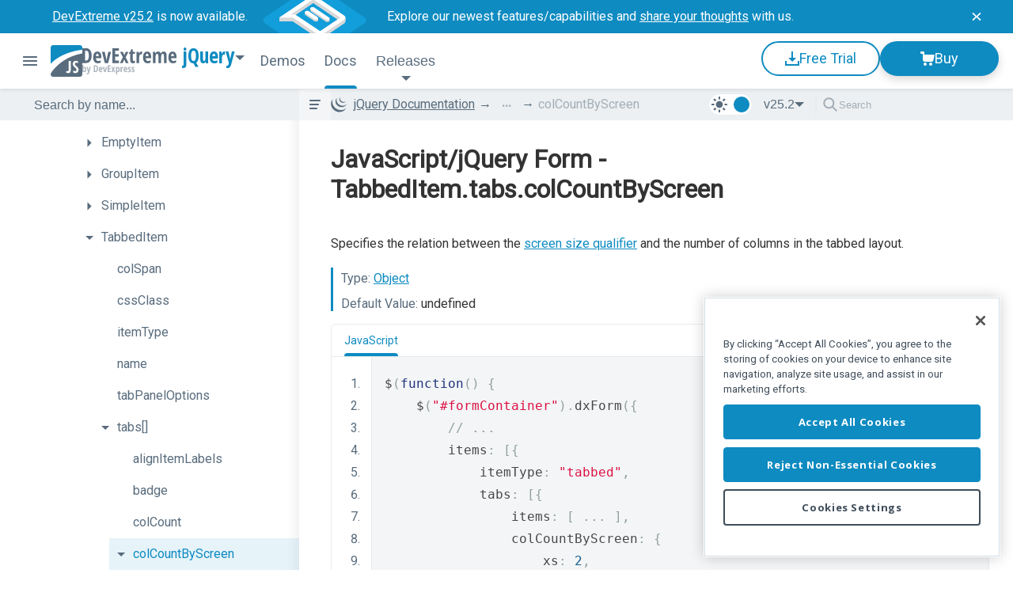

--- FILE ---
content_type: text/css; charset=utf-8
request_url: https://js.devexpress.com/Content/css/themes/jquery?v=cnA2TAHMsdA1pYIMkmEdXFMAAHVc2hBFGVguHMZV7g01
body_size: 36152
content:
/* Minification failed. Returning unminified contents.
(1889,40): run-time error CSS1030: Expected identifier, found 'p'
(1889,41): run-time error CSS1031: Expected selector, found ')'
(1889,41): run-time error CSS1025: Expected comma or open brace, found ')'
 */
@keyframes menuNotificationGrowUp {
  0% {
    left: 0;
    top: 0;
    right: 0;
    bottom: 0;
    border-width: 1px;
    opacity: 1;
  }
  100% {
    left: -7px;
    top: -7px;
    right: -7px;
    bottom: -7px;
    border-width: 14px;
    opacity: 0;
  }
}
.badge-new {
  padding: 2px 6px;
  min-width: 20px;
  max-height: 20px;
  box-sizing: border-box;
  display: flex;
  align-items: center;
  justify-content: center;
  background-color: #ff9000;
  border-radius: 50px;
  font-size: 14px;
  line-height: 18px;
  color: white;
  position: relative;
}
.badge-new:after {
  content: "";
  position: absolute;
  top: 0;
  left: 0;
  right: 0;
  bottom: 0;
  border: 2px solid #ff9000;
  border-radius: 50px;
  animation: menuNotificationGrowUp 2s;
  animation-iteration-count: 3;
}
.indicator-new {
  width: 24px;
  height: 24px;
  background: url('/Content/images/indicator-new.svg') no-repeat;
}
.dx-swatch-dark .note.note-important .note-header {
  color: white !important;
}
.dx-swatch-dark .light {
  margin-right: -24px;
}
body.angular .ai-block .ai-card .ai-component-icon path {
  fill: #2190f7;
}
body.angular .ai-block .ai-card .ai-component-icon rect.ai-component-icon {
  fill: #2190f7;
}
body.vue .ai-block .ai-card .ai-component-icon path {
  fill: #42b883;
}
body.vue .ai-block .ai-card .ai-component-icon rect.ai-component-icon {
  fill: #42b883;
}
body.react .ai-block .ai-card .ai-component-icon path {
  fill: #09b5e1;
}
body.react .ai-block .ai-card .ai-component-icon rect.ai-component-icon {
  fill: #09b5e1;
}
body.jquery .ai-block .ai-card .ai-component-icon path {
  fill: #0e8bc1;
}
body.jquery .ai-block .ai-card .ai-component-icon rect.ai-component-icon {
  fill: #0e8bc1;
}
body .ai-block {
  display: flex;
  justify-content: center;
  gap: 40px;
  padding-top: 0 !important;
  padding-bottom: 80px !important;
  font-family: Roboto;
}
body .ai-block .ai-card {
  display: flex;
  text-decoration: none;
  color: inherit;
  cursor: pointer;
  align-items: center;
  border-radius: 24px;
  border: 1px solid #dde3ee;
  padding: 40px;
  background: linear-gradient(180deg, white 0%, #f9fafc 100%);
  gap: 40px;
  transition: box-shadow 0.5s ease, transform 0.5s ease;
}
body .ai-block .ai-card svg {
  color: #2190f7;
  transform: scale(1);
  transform-origin: center;
  transition: transform 0.5s ease;
}
body .ai-block .ai-card:hover {
  box-shadow: 0px 2px 8px 0px #00000014, 0px 2px 24px 0px #0000000a;
}
body .ai-block .ai-card:hover svg {
  transform: scale(1.05);
}
body .ai-block .ai-card:hover .description {
  color: #222930;
}
body .ai-block .ai-card:hover .description .title {
  text-decoration: underline;
}
body .ai-block .ai-card .icon-container {
  width: 160px;
  height: 160px;
}
body .ai-block .ai-card .icon-container .mcp-folder-icon {
  position: relative;
  right: 20px;
}
body .ai-block .ai-card .description {
  display: flex;
  flex-direction: column;
  gap: 20px;
}
body .ai-block .ai-card .description .title {
  color: #222930;
  font-weight: 700;
  font-size: 24px;
  text-align: left;
  line-height: 32px;
  text-decoration: underline;
  text-decoration-color: transparent;
  text-decoration-thickness: 2px;
  text-underline-offset: 3px;
  transition: text-decoration-color 0.5s ease;
}
body .ai-block .ai-card .description .title:hover {
  color: #222930;
  text-decoration-color: currentColor;
}
body .ai-block .ai-card .description .text {
  font-weight: 400;
  font-size: 22px;
  line-height: 28px;
  text-align: left;
}
@media only screen and (max-width: 1400px) {
  .ai-block {
    gap: 20px;
  }
  .ai-block .description .title {
    max-width: 290px;
  }
}
@media only screen and (max-width: 1200px) {
  .ai-block {
    flex-direction: column;
  }
  .ai-block .ai-card .description .title {
    max-width: 100%;
  }
}
@media only screen and (max-width: 576px) {
  .ai-block .ai-card {
    padding: 24px;
    gap: 24px;
  }
  .ai-block .ai-card .description {
    max-width: 266px;
    gap: 12px;
  }
  .ai-block .ai-card .description .title {
    font-size: 18px;
    line-height: 24px;
  }
  .ai-block .ai-card .description .text {
    font-size: 14px;
    line-height: 20px;
  }
}
body {
  overflow-x: hidden;
  background-color: white;
}
body a {
  text-decoration: none;
}
body a:hover {
  text-decoration: underline;
}
body a:focus {
  outline: auto;
}
body .btn.btn {
  box-sizing: border-box;
  display: flex;
  align-items: center;
  padding: 10px 20px;
  border-radius: 40px;
  text-decoration: none;
  justify-content: center;
  color: white;
  font-family: 'Roboto', sans-serif;
  font-size: 18px;
  line-height: 24px;
  font-weight: 500;
  min-width: 220px;
  max-width: fit-content;
  border: 2px solid;
}
body .btn.btn-shadow {
  box-shadow: 0px 4px 12px rgba(0, 0, 0, 0.16);
}
body .btn.btn-icon {
  gap: 8px;
}
body .btn.btn-docs {
  display: inline-flex;
  margin: 0 6px;
  vertical-align: middle;
  min-width: auto;
  height: 36px;
  padding: 0 16px 0 8px;
  font-size: 16px;
  line-height: 18px;
}
body .btn.btn svg {
  width: 24px;
  height: 24px;
}
body .btn-list {
  display: flex;
  gap: 0 12px;
  flex-wrap: wrap;
  margin-bottom: 16px;
}
body .tbs {
  width: 100%;
  display: inline-flex;
  align-items: center;
  flex-wrap: nowrap;
  flex-direction: row;
  justify-content: center;
}
body .tbs-item {
  position: relative;
  text-align: center;
  font-style: normal;
  font-weight: 500;
  font-size: 18px;
  line-height: 135%;
  cursor: pointer;
  padding: 24px 24px 16px;
  border-bottom: none;
  text-decoration: none;
}
body .tbs-item:focus {
  outline: none;
}
body .tbs-item:focus-visible {
  outline: auto;
}
body .duo-card {
  margin-top: 16px;
  display: flex;
  justify-content: center;
  padding: 4px;
  width: fit-content;
  border-radius: 40px;
}
body .duo-card .wrapper-card {
  cursor: pointer;
  display: flex;
  border-radius: 40px;
  padding: 10px 12px 10px 16px;
  gap: 8px;
}
body .duo-card .wrapper-card.active {
  box-shadow: 0px 2px 6px rgba(0, 0, 0, 0.16);
  background-color: white;
}
body .duo-card .wrapper-card svg {
  width: 24px;
  height: 24px;
}
body .duo-card .wrapper-card input {
  background-color: transparent;
  padding: 0 4px 0 0;
  border: none;
  margin: 0;
  font-weight: 400;
  font-size: 14px;
  line-height: 18px;
}
body .duo-card .wrapper-card input:hover {
  cursor: pointer;
}
body .duo-card .wrapper-card input.active {
  box-shadow: none;
  background-color: transparent;
}
body .content-width {
  max-width: 1600px;
  margin: 0 auto;
  padding: 64px 0;
  position: relative;
  -moz-box-sizing: border-box;
  -webkit-box-sizing: border-box;
  box-sizing: border-box;
}
@media only screen and (max-width: 1920px) {
  body .content-width {
    padding-left: 48px;
    padding-right: 48px;
  }
}
@media only screen and (max-width: 1400px) {
  body .content-width {
    padding-top: 32px;
    padding-bottom: 32px;
  }
}
@media only screen and (max-width: 768px) {
  body .content-width {
    padding-left: 24px;
    padding-right: 24px;
  }
  body .btn.btn {
    min-width: 180px;
  }
  body .tbs {
    overflow-x: scroll;
    justify-content: flex-start;
    -ms-overflow-style: none;
    scrollbar-width: none;
  }
  body .tbs-item {
    padding: 14px 32px;
    width: auto;
    white-space: nowrap;
  }
  body .tbs::-webkit-scrollbar {
    display: none;
  }
}
body .header-approach-selected {
  min-width: auto;
  padding: 0 8px 2px 8px;
  margin-bottom: 12px;
  font-size: 26px;
  line-height: 100%;
  font-weight: 700;
  font-stretch: 75%;
  font-family: 'Open Sans', sans-serif;
  display: flex;
  align-items: center;
  justify-content: space-between;
  gap: 10px;
  border: 0;
  border-radius: 40px;
  cursor: pointer;
}
body .header-approach-selected::after {
  content: ' ';
  margin-top: 6px;
  transition: transform 0.4s;
}
body .header-approach-selected:focus {
  outline-color: initial;
  outline-style: solid;
  outline-width: 2px;
}
body .header-approach-list {
  z-index: 100001;
  box-sizing: border-box;
  display: none;
  box-shadow: 0 2px 8px 0 rgba(0, 0, 0, 0.12), 0 1px 2px 0 rgba(0, 0, 0, 0.06);
  border-radius: 8px;
  flex-direction: column;
  position: fixed;
  padding: 4px;
  gap: 2px;
}
body .header-approach-list.active {
  display: flex;
}
body .header-approach-list-item {
  border-radius: 4px;
  display: flex;
  align-items: center;
  box-sizing: border-box;
  height: 40px;
  padding: 8px 8px 8px 12px;
  text-align: left;
  text-decoration: none !important;
}
body .header-approach-list-item-content {
  flex: 1;
}
body .header-approach-list-item .indicator-new {
  margin-left: 8px;
}
body .header-approach-list {
  width: 170px;
}
body .header-drawer {
  display: none;
}
body .header-drawer-toggle.btn {
  display: none;
  min-width: 40px;
  height: 40px;
  padding: 8px;
  margin-right: 6px;
}
body .header-drawer-toggle.btn .dx-icon {
  font-size: 18px;
}
body .drawer-menu-divider {
  display: none;
}
@media only screen and (max-width: 1500px) {
  body .header-drawer {
    position: fixed;
    top: 70px;
    width: 378px;
    height: 100vh;
    z-index: 100000;
    box-shadow: 0px 4px 8px rgba(0, 0, 0, 0.12);
    flex-direction: column;
  }
  body .header-drawer.active {
    display: flex;
  }
  body .header-drawer-toggle.btn {
    display: flex;
  }
  body .header-drawer .header-menu-items {
    flex-direction: column;
  }
  body .header-drawer-link-left {
    display: none;
  }
  body .header-drawer .header-link {
    padding: 8px 18px;
    border-top: 0;
    border-bottom: 0;
    border-left: 4px solid transparent;
  }
}
@media only screen and (max-width: 1160px) {
  body .header-drawer-link-left {
    display: block;
  }
  body .header-drawer .drawer-menu-divider {
    display: block;
    height: 1px;
    margin: 4px 12px;
  }
}
@media only screen and (max-width: 768px) {
  body .header-drawer {
    width: 100vw;
  }
  body .header-drawer .header-link {
    width: 100vw;
  }
}
body .header.releases-has-news .badge-new {
  display: flex;
}
body .header.releases-has-news .blog-link .badge-new {
  display: none;
}
body .header .badge-new,
body .header-drawer .badge-new,
body .header .indicator-new,
body .header-drawer .indicator-new {
  display: none;
}
body .header.whats-new-has-news .whats-new-menu-item .badge-new,
body .header-drawer.whats-new-has-news .whats-new-menu-item .badge-new,
body .header.whats-new-has-news .whats-new-menu-item .indicator-new,
body .header-drawer.whats-new-has-news .whats-new-menu-item .indicator-new {
  display: flex;
}
body .header.roadmap-has-news .roadmap-menu-item .badge-new,
body .header-drawer.roadmap-has-news .roadmap-menu-item .badge-new,
body .header.roadmap-has-news .roadmap-menu-item .indicator-new,
body .header-drawer.roadmap-has-news .roadmap-menu-item .indicator-new {
  display: flex;
}
body header .header {
  position: fixed;
  z-index: 100001;
  width: 100%;
  height: 70px;
  box-shadow: 0 2px 4px rgba(0, 0, 0, 0.08);
}
body .header--logo {
  position: relative;
  text-decoration: none !important;
  display: flex;
  gap: 12px;
  align-items: center;
}
body .header-container {
  max-width: 1900px;
  height: inherit;
  padding-top: 0;
  padding-bottom: 0;
  display: flex;
  justify-content: space-between;
}
body .header-group {
  display: flex;
  align-items: center;
  gap: 40px;
}
body .header-group-logo {
  display: flex;
  align-items: center;
  gap: 4px;
}
body .header-menu-items {
  padding: 0;
  display: flex;
  gap: 0 12px;
}
body .header-menu-item {
  list-style: none;
}
body .header-menu-item .header-menu-list {
  z-index: 100001;
  box-sizing: border-box;
  display: none;
  box-shadow: 0 2px 8px 0 rgba(0, 0, 0, 0.12), 0 1px 2px 0 rgba(0, 0, 0, 0.06);
  border-radius: 8px;
  flex-direction: column;
  position: fixed;
  padding: 4px;
  gap: 2px;
}
body .header-menu-item .header-menu-list.active {
  display: flex;
}
body .header-menu-item .header-menu-list-item {
  border-radius: 4px;
  display: flex;
  align-items: center;
  box-sizing: border-box;
  height: 40px;
  padding: 8px 8px 8px 12px;
  text-align: left;
  text-decoration: none !important;
}
body .header-menu-item .header-menu-list-item-content {
  flex: 1;
}
body .header-menu-item .header-menu-list-item .indicator-new {
  margin-left: 8px;
}
body .header-menu-item .header-menu-list {
  width: 144px;
}
body .header-link {
  cursor: pointer;
  display: flex;
  align-items: center;
  box-sizing: border-box;
  height: 70px;
  padding: 0 12px;
  text-decoration: none !important;
  font-size: 18px;
  font-weight: 500;
  line-height: 100%;
}
body .header-link .badge-new {
  margin-left: 4px;
}
body .header-link.header-menu-button {
  border: none;
  position: relative;
}
body .header-buttons {
  display: inline-flex;
  gap: 10px;
}
body .header-button.btn {
  min-width: 150px;
  height: 44px;
  margin-bottom: 6px;
}
body .header-button.btn svg {
  height: 18px;
  width: 18px;
}
@media only screen and (max-width: 2000px) {
  body .header-container {
    padding-left: 24px;
    padding-right: 24px;
  }
}
@media only screen and (max-width: 1500px) {
  body .header-container {
    padding-right: 18px;
    padding-left: 18px;
  }
  body .header-container-right .header-menu-items {
    display: none;
  }
}
@media only screen and (max-width: 1160px) {
  body .header-container-left .header-menu-items {
    display: none;
  }
}
@media only screen and (max-width: 768px) {
  body .header-button.btn {
    min-width: 50px;
    height: 50px;
    padding: 14px;
  }
  body .header-button.btn span {
    display: none;
  }
  body .header-button.btn[title='Download'] {
    display: none;
  }
  body .header-logo-template {
    display: none;
  }
}
body.dx-swatch-dark header svg#devextreme-logo path {
  fill: white;
}
body .select-versions {
  position: relative;
  height: inherit;
  display: flex;
  gap: 8px;
  align-items: center;
}
body .select-versions .menu-container {
  position: relative;
}
body .select-versions-active .select-versions__list {
  visibility: visible;
}
body .select-versions__indicator {
  position: relative;
  height: 28px;
}
body .select-versions__indicator__toltip {
  visibility: hidden;
  display: block;
  height: 0;
  width: 0;
  padding: 12px;
  position: absolute;
  top: 47px;
  left: -98px;
  border-radius: 6px;
  z-index: 1;
  box-sizing: border-box;
  font-size: 14px;
  line-height: 16px;
  box-shadow: 0 4px 8px rgba(0, 0, 0, 0.12);
  background-color: rgba(0, 0, 0, 0.75);
  color: white;
}
body .select-versions__indicator__toltip::before {
  position: absolute;
  top: -12px;
  left: 50%;
  content: '';
  width: 0;
  height: 0;
  border-top: none;
  border-right: 12px solid transparent;
  border-left: 12px solid transparent;
  border-bottom: 12px solid rgba(0, 0, 0, 0.75);
  transform: rotate(0);
}
body .select-versions__indicator:hover .select-versions__indicator__toltip {
  visibility: visible;
  width: 200px;
  height: auto;
  margin: 0;
}
body .select-versions__list {
  box-sizing: border-box;
  visibility: hidden;
  position: absolute;
  width: 87px;
  top: 34px;
  left: 0;
  display: flex;
  flex-direction: column;
  align-items: stretch;
  gap: 2px;
  border-radius: 8px;
  padding: 4px;
  box-shadow: 0 4px 8px rgba(0, 0, 0, 0.12);
}
body .select-versions__item {
  padding: 4px 4px 4px 8px;
  cursor: pointer;
  display: flex;
  align-items: center;
  gap: 7px;
  box-sizing: border-box;
  height: 32px;
  border-radius: 4px;
}
body .select-versions__item-disabled span {
  opacity: 0.5;
}
body .select-versions__item:hover {
  text-decoration: none;
}
body .select-versions__item:hover .select-versions__item__tooltip {
  visibility: visible;
}
body .select-versions__item:focus {
  z-index: 1;
}
body .select-versions__item svg {
  width: 18px;
  height: 18px;
  overflow: visible;
}
body .select-versions__item__tooltip {
  visibility: hidden;
  box-sizing: border-box;
  position: absolute;
  left: -300px;
  width: 290px;
  padding: 12px;
  border-radius: 12px;
  box-shadow: 0 4px 8px rgba(0, 0, 0, 0.12);
  background-color: rgba(0, 0, 0, 0.75);
  color: white;
}
body .select-versions__item__tooltip::after {
  position: absolute;
  top: calc(50% - 9px);
  right: -18px;
  content: '';
  width: 0;
  height: 0;
  border-top: none;
  border-right: 12px solid transparent;
  border-left: 12px solid transparent;
  border-bottom: 12px solid rgba(0, 0, 0, 0.75);
  transform: rotate(90deg);
}
body .select-versions__selected {
  cursor: pointer;
  display: flex;
  align-items: center;
  justify-content: center;
  width: 79px;
  height: 32px;
  padding: 4px 8px;
  gap: 8px;
  border-radius: 4px;
  font-size: 16px;
  line-height: 16px;
}
body .select-versions__selected::after {
  transition: transform 0.4s;
}
body .search-item-conteiner {
  position: relative;
  display: flex;
  height: 28px;
  padding-right: 24px;
}
body .search-item-conteiner .search {
  height: inherit;
  display: inline-flex;
  align-items: center;
  gap: 0 6px;
}
body .search-item-conteiner .search::before {
  content: '';
  height: 24px;
  border: 1px solid;
  margin-right: 8px;
}
body .search-item-conteiner .found-content,
body .search-item-conteiner .search-content,
body .search-item-conteiner .clear-content {
  border: none;
}
body .search-item-conteiner .found-content {
  width: 18px;
  height: 18px;
  padding: 0;
  opacity: 0.5;
}
body .search-item-conteiner .search-content {
  width: 160px;
}
body .search-item-conteiner .search-content::placeholder {
  opacity: 0.5;
}
body .search-item-conteiner .search-content:focus {
  outline: none;
}
body .search-item-conteiner .clear-content {
  visibility: hidden;
  position: absolute;
  right: 0;
  width: 18px;
  height: 18px;
  padding: 0;
  cursor: pointer;
  opacity: 0.8;
}
body .search-item-conteiner .clear-content:hover {
  opacity: 1;
}
body .search-item-conteiner.active .found-content {
  opacity: 0.8;
  cursor: pointer;
}
body .search-item-conteiner.active .found-content:hover {
  opacity: 1;
}
body .search-item-conteiner.active .clear-content {
  visibility: visible;
}
@media only screen and (max-width: 700px) {
  body .search-item-conteiner {
    height: inherit;
  }
  body .search-item-conteiner .found-content {
    opacity: 0.8;
    width: 24px;
    height: 24px;
  }
  body .search-item-conteiner .found-content svg {
    width: 24px;
    height: 24px;
  }
  body .search-item-conteiner .search-content {
    display: none;
  }
  body .search-item-conteiner.expand,
  body .search-item-conteiner.active {
    position: absolute;
    left: 0;
    width: 100%;
  }
  body .search-item-conteiner.expand .search,
  body .search-item-conteiner.active .search {
    width: 100%;
    padding: 0 16px;
    flex: 3;
  }
  body .search-item-conteiner.expand .search::before,
  body .search-item-conteiner.active .search::before {
    content: none;
  }
  body .search-item-conteiner.expand .found-content,
  body .search-item-conteiner.active .found-content {
    opacity: 1;
  }
  body .search-item-conteiner.expand .search-content,
  body .search-item-conteiner.active .search-content {
    display: block;
    width: 100%;
    font-size: 22px;
  }
}
body #menu {
  top: 70px;
  height: 40px;
  width: 100%;
  position: fixed;
  z-index: 3;
  left: 0;
}
body #menu .menu-wrapper {
  height: inherit;
  padding-top: 0;
  padding-bottom: 0;
  display: flex;
  gap: 15px;
}
body #menu .menu-state-button {
  flex: 0 0 40px;
  margin-left: 360px;
  cursor: pointer;
  display: flex;
  justify-content: center;
}
body #menu .breadcrumbs-svg {
  min-width: 20px;
  max-width: 20px;
  height: inherit;
  padding-right: 6px;
}
body #menu .tools-panel {
  height: inherit;
  padding-right: 16px;
  width: 100%;
  display: flex;
  justify-content: space-between;
  gap: 15px;
}
body #menu .tools-panel .menu-dropdown-toogle {
  display: none;
}
body #menu .tools-panel .breadcrumbs {
  min-width: 230px;
  height: 40px;
  min-width: 260px;
  width: 50%;
  white-space: nowrap;
  text-overflow: ellipsis;
}
body #menu .tools-panel .breadcrumbs .breadcrumbs-wrapper {
  height: inherit;
  padding: 0;
  display: inline-flex;
  align-items: center;
  list-style: none;
  position: absolute;
}
body #menu .tools-panel .breadcrumbs .breadcrumbs-wrapper li {
  display: inline-block;
  padding-left: 2px;
}
body #menu .tools-panel .breadcrumbs .breadcrumbs-wrapper li.crumb {
  visibility: hidden;
}
body #menu .tools-panel .breadcrumbs .breadcrumbs-wrapper li.crumb.no-hide {
  visibility: visible;
}
body #menu .tools-panel .breadcrumbs .breadcrumbs-wrapper li a,
body #menu .tools-panel .breadcrumbs .breadcrumbs-wrapper li span {
  padding: 0 1px;
  display: inline-block;
  font-weight: 400;
}
body #menu .tools-panel .breadcrumbs .breadcrumbs-wrapper li span {
  opacity: 0.5;
}
body #menu .tools-panel .breadcrumbs .breadcrumbs-wrapper li a {
  text-decoration: underline;
}
body #menu .tools-panel .breadcrumbs .breadcrumbs-wrapper li:not(:first-child)::before {
  content: "\2192";
  padding-left: 2px;
}
body #menu .tools-panel .breadcrumbs .breadcrumbs-wrapper li.hidden {
  display: none;
}
body #menu .tools-panel .breadcrumbs .breadcrumbs-wrapper li.hint {
  cursor: pointer;
  text-align: center;
}
body #menu .tools-panel .breadcrumbs .breadcrumbs-wrapper li.hint span {
  width: 30px;
  font-size: 18px;
  font-weight: bold;
  position: relative;
  top: -3px;
  padding: 11px 0;
  margin-left: 4px;
}
body #menu .tools-panel .breadcrumbs .breadcrumbs-wrapper li.hint.active span {
  opacity: 1;
}
body #menu .tools-panel .breadcrumbs-dropdown {
  display: none;
}
body #menu .tools-panel .breadcrumbs-dropdown.active {
  display: block;
  top: 40px;
  left: 0;
  width: 100%;
  position: absolute;
  list-style: none;
}
body #menu .tools-panel .breadcrumbs-dropdown.active ul {
  display: block;
  padding-left: 420px;
}
body #menu .tools-panel .breadcrumbs-dropdown.active ul li {
  display: inline-block;
  padding: 2px 0;
}
body #menu .tools-panel .breadcrumbs-dropdown.active ul li a {
  text-decoration: underline;
  font-weight: normal;
}
body #menu .tools-panel .breadcrumbs-dropdown.active ul li:not(:last-child):after {
  content: "\2192";
}
body #menu .tools-panel .tools-items {
  height: 40px;
  display: flex;
  gap: 0 16px;
  align-items: center;
}
body #menu .tools-panel .tools-items.toggle-button {
  display: none;
}
body #menu .tools-panel .tools-items .filter-item.toggle-button.search {
  display: none;
}
@media only screen and (max-width: 1500px) {
  body #menu .menu-wrapper {
    padding-left: 18px;
    padding-right: 18px;
  }
}
@media only screen and (max-width: 1040px) {
  body #menu .tools-panel .tools-items {
    justify-content: end;
    width: auto;
  }
  body #menu .tools-panel .tools-items .filter-item.toggle-button.search {
    display: block;
    width: 18px;
    cursor: pointer;
    padding: 0 10px;
  }
  body #menu .tools-panel .tools-items .filter-item.toggle-button.search.close {
    background-image: url("data:image/svg+xml,%3Csvg xmlns='http://www.w3.org/2000/svg' width='14' height='14' viewBox='0 0 14 14' fill='none'%3E%3Cpath d='M14 1.41L12.59 0L7 5.59L1.41 0L0 1.41L5.59 7L0 12.59L1.41 14L7 8.41L12.59 14L14 12.59L8.41 7L14 1.41Z' fill='%2322587E'/%3E%3C/svg%3E");
  }
  body #menu .search-text .space {
    display: block;
  }
}
@media only screen and (max-width: 810px) {
  body #menu .breadcrumbs-svg {
    display: none;
  }
}
@media only screen and (max-width: 700px) {
  body #menu {
    height: 60px;
  }
  body #menu .menu-wrapper {
    padding: 0;
  }
  body #menu .menu-state-button {
    display: none;
  }
  body #menu .tools-panel {
    gap: 0;
  }
  body #menu .tools-panel .menu-dropdown-toogle {
    display: flex;
    justify-content: space-between;
    align-items: center;
    width: 100%;
    font-size: 22px;
    white-space: nowrap;
    padding: 10px 10px 10px 30px;
    cursor: pointer;
  }
  body #menu .tools-panel .menu-dropdown-toogle::after {
    margin-top: 3px;
    margin-left: 20px;
    transition: transform 0.25s;
  }
  body #menu .tools-panel .breadcrumbs,
  body #menu .tools-panel breadcrumbs-dropdown {
    display: none;
  }
  body #menu .tools-panel .tools-items {
    height: inherit;
    width: auto;
  }
  body #menu .tools-panel .tools-items .theme-switch {
    display: none;
  }
  body #menu .tools-panel .tools-items::before {
    content: ' ';
    border-left: 2px solid;
    height: 100%;
  }
}
body .left-menu {
  -webkit-backface-visibility: hidden;
  -moz-backface-visibility: hidden;
  backface-visibility: hidden;
  position: fixed;
  z-index: 4;
  top: 110px;
  bottom: 0;
  width: 360px;
}
body .left-menu::after {
  content: '';
  position: absolute;
  top: -40px;
  right: 0;
  width: 15px;
  height: 100vh;
  background: linear-gradient(270deg, black 0%, transparent 100%);
  z-index: -1;
}
body .left-menu > div:not(.left-menu-filter-wrapper) {
  box-sizing: border-box;
}
body .left-menu a {
  font-weight: 400;
  text-decoration: none;
  width: -moz-available;
  width: -webkit-fill-available;
}
body .left-menu .left-menu-filter-wrapper {
  position: absolute;
  height: 40px;
  top: -40px;
  width: 360px;
  z-index: 1;
}
body .left-menu .left-menu-filter-wrapper .left-menu-filter {
  width: 360px;
  height: 40px;
  padding-left: 25px;
}
body .left-menu .left-menu-filter-wrapper .left-menu-filter.dx-searchbox .dx-placeholder {
  font-size: 16px;
}
body .left-menu .left-menu-filter-wrapper .left-menu-filter.dx-searchbox .dx-placeholder:before {
  padding: 0;
}
body .left-menu .left-menu-filter-wrapper .left-menu-filter.dx-searchbox .dx-icon-search {
  display: none;
}
body .left-menu .left-menu-filter-wrapper .left-menu-filter.dx-texteditor.dx-editor-outlined {
  border: none;
}
body .left-menu .left-menu-filter-wrapper .left-menu-filter.dx-texteditor .dx-texteditor-input {
  margin-right: 25px;
  padding: 12px 30px 12px 0;
  border-radius: 0;
}
body .left-menu .left-menu-filter-wrapper .left-menu-filter.dx-texteditor .dx-texteditor-buttons-container {
  position: absolute;
}
body .left-menu .left-menu-filter-wrapper .left-menu-filter.dx-texteditor .dx-texteditor-buttons-container .dx-icon-clear {
  top: 20px;
  left: 280px;
}
body .left-menu .articles-menu {
  height: 100%;
}
body .left-menu .articles-menu .site-search-suggestion {
  margin: 20px 20px 40px 25px;
  font-size: 15px;
}
body .left-menu .articles-menu ul {
  list-style: none;
  display: none;
  padding: 0;
  padding-left: 20px;
}
body .left-menu .articles-menu ul.first-level {
  display: block;
  padding-left: 0;
}
body .left-menu .articles-menu ul li {
  list-style: none;
}
body .left-menu .articles-menu ul li a {
  padding: 12px;
  padding-left: 30px;
  cursor: pointer;
  font-size: 16px;
  line-height: 16px;
  position: relative;
  display: inline-flex;
  align-items: center;
  gap: 8px;
}
body .left-menu .articles-menu ul li a[small] {
  font-size: 14px;
}
body .left-menu .articles-menu ul li a:before {
  transition: transform 0.2s;
  position: absolute;
  left: 10px;
}
body .left-menu .articles-menu ul li a .opener {
  position: absolute;
  height: 100%;
  width: 25px;
  left: 0;
  top: 0;
}
body .left-menu .articles-menu ul li a .deprecated {
  width: 14px;
  height: 14px;
}
body .left-menu .articles-menu ul li a .badge {
  color: white;
  font-size: 11px;
  padding: 0 4px;
  border-radius: 6px;
  line-height: 17px;
}
body .left-menu .articles-menu ul li a svg {
  width: 20px;
  height: 20px;
  margin-left: 10px;
}
body .left-menu .articles-menu ul li a.opened + ul {
  display: block;
}
body .left-menu .articles-menu ul li a.loading:before {
  background-position: center;
  background-repeat: no-repeat;
  background-image: url('[data-uri]');
}
@media only screen and (max-width: 1920px) {
  body .left-menu {
    padding-left: 48px;
  }
}
@media only screen and (max-width: 1500px) {
  body .left-menu {
    padding-left: 18px;
  }
}
@media only screen and (max-width: 700px) {
  body .left-menu {
    display: none;
  }
  body .left-menu::after {
    content: none;
  }
  body .left-menu.active {
    display: block;
    position: fixed;
    width: 100%;
    top: 130px;
    padding: 0;
    z-index: 3;
  }
  body .left-menu.active .left-menu-filter-wrapper {
    display: none;
  }
  body .left-menu.active ul.first-level li {
    border-bottom: 1px solid;
  }
  body .left-menu.active ul.first-level li ul li {
    border: none;
  }
  body .left-menu.active ul.first-level li a {
    font-size: 18px;
    justify-content: space-between;
    padding-right: 32px;
    height: 30px;
  }
  body .left-menu.active ul.first-level li a::before {
    display: none;
  }
  body .left-menu.active ul.first-level li a::after {
    transition: transform 0.25s;
  }
  body .left-menu.active ul.first-level li a.opened::after {
    top: 15px;
  }
  body .left-menu.active ul.first-level li a .opener {
    width: 100px;
    right: 0;
    left: initial;
    z-index: 1;
  }
  body .left-menu.active ul li a.grouped-document + ul .grouped-document {
    font-size: 16px;
  }
}
body .whats-new-placeholder {
  padding: 20px 0;
}
body .whats-new-container .left-menu ~ #menu {
  left: 0;
}
body .whats-new-container #menu .tools-panel {
  margin-left: 400px;
}
body .whats-new-container #menu .tools-panel::before {
  display: block;
  content: '';
  position: absolute;
  top: 0;
  left: -100px;
  width: 100px;
  height: 100%;
  z-index: 10;
}
body .whats-new-container #menu .tools-panel .breadcrumbs {
  left: 15px;
}
body .whats-new-container #menu .menu-state-button {
  display: none;
}
body .whats-new-container .left-menu ul,
body .whats-new-container .left-menu li {
  list-style: none;
  display: block;
  padding: 0;
}
body .whats-new-container .left-menu .left-menu-container {
  overflow-y: auto;
  position: relative;
  height: 100%;
  width: 100%;
  scrollbar-width: auto;
}
body .whats-new-container .left-menu .left-menu-container .first-item {
  font-weight: normal;
  font-size: 16px;
  padding: 12px;
  padding-left: 30px;
  text-decoration: none;
  display: block;
}
body .whats-new-container .left-menu .left-menu-container .bullet-item .first-item {
  font-size: 14px;
  padding-left: 50px;
}
body .whats-new-container .left-menu .left-menu-container .bullet-item .first-item:before {
  content: "\2022";
  left: 28px;
  padding: 0 10px 0 5px;
}
body .whats-new-container .left-menu .left-menu-container::-webkit-scrollbar {
  width: 6px;
}
body .whats-new-container .left-menu .left-menu-container::-webkit-scrollbar-thumb {
  border-radius: 16px;
}
body .whats-new-container .left-menu .left-menu-container::-webkit-scrollbar {
  width: 6px;
}
body .whats-new-container .left-menu .left-menu-container::-webkit-scrollbar-thumb {
  border-radius: 16px;
}
body .whats-new-container .left-menu .left-menu-container::-webkit-scrollbar {
  width: 6px;
}
body .whats-new-container .left-menu .left-menu-container::-webkit-scrollbar-thumb {
  border-radius: 16px;
}
body .whats-new-container .content {
  padding: 40px 0 0 40px;
  width: auto;
  max-width: 760px;
  margin-left: 360px;
  margin-right: auto;
}
body .whats-new-container .content div.code {
  padding: 20px 0;
  font-size: 12px;
}
body .whats-new-container .content.new-17-2 img {
  border: 5px solid #e7e7e6;
}
body .whats-new-container .content.new-17-2 ul.list {
  margin: 10px 0;
}
body .whats-new-container .content.new-18-1 ul.list,
body .whats-new-container .content.new-18-2 ul.list,
body .whats-new-container .content.new-19-1 ul.list,
body .whats-new-container .content.new-19-2 ul.list {
  margin-bottom: 10px;
}
body .whats-new-container .content.new-18-1 ul.list li,
body .whats-new-container .content.new-18-2 ul.list li,
body .whats-new-container .content.new-19-1 ul.list li,
body .whats-new-container .content.new-19-2 ul.list li {
  padding-top: 10px;
}
body .whats-new-container .content.new-18-1 ul.list .whats-new-container,
body .whats-new-container .content.new-18-2 ul.list .whats-new-container,
body .whats-new-container .content.new-19-1 ul.list .whats-new-container,
body .whats-new-container .content.new-19-2 ul.list .whats-new-container {
  padding-top: 5px;
}
body .whats-new-container .content.new-18-1 .sub-image,
body .whats-new-container .content.new-18-2 .sub-image,
body .whats-new-container .content.new-19-1 .sub-image,
body .whats-new-container .content.new-19-2 .sub-image {
  margin-bottom: 10px;
}
body .whats-new-container .content.new-18-1 .sub-image .sub,
body .whats-new-container .content.new-18-2 .sub-image .sub,
body .whats-new-container .content.new-19-1 .sub-image .sub,
body .whats-new-container .content.new-19-2 .sub-image .sub {
  font-size: 11px;
}
body .whats-new-container .content.new-19-1,
body .whats-new-container .content.new-19-2 {
  max-width: 1000px;
}
body .whats-new-container .content.new-20-1,
body .whats-new-container .content.new-20-2,
body .whats-new-container .content.new-21-1 {
  max-width: 1100px;
}
body .whats-new-container .content.new-20-1 .whatsnew-image-container,
body .whats-new-container .content.new-20-2 .whatsnew-image-container,
body .whats-new-container .content.new-21-1 .whatsnew-image-container {
  max-width: 1000px;
}
body .whats-new-container .content.new-20-1 .whatsnew-image-container.min,
body .whats-new-container .content.new-20-2 .whatsnew-image-container.min,
body .whats-new-container .content.new-21-1 .whatsnew-image-container.min {
  max-width: 780px;
}
body .whats-new-container .content.new-22-2 img,
body .whats-new-container .content.new-23-1 img {
  margin: 8px 0;
  max-width: 970px;
}
body .whats-new-container .content.new-22-2 .images,
body .whats-new-container .content.new-23-1 .images {
  padding-top: 15px;
}
body .whats-new-container .content.new-22-2 .images img,
body .whats-new-container .content.new-23-1 .images img {
  box-shadow: 0 4px 12px rgba(0, 0, 0, 0.05);
  border-radius: 6px;
}
body .whats-new-container .content.roadmap .gallery#paletteModes {
  height: 410px;
}
body .whats-new-container .content.roadmap .gallery#barWidth {
  width: 640px;
  height: 440px;
}
body .whats-new-container .content.roadmap .gallery#materialTheme {
  width: 800px;
  height: 540px;
}
body .whats-new-container .content h1 {
  font-size: 36px;
  font-weight: bold;
  margin: 0;
  padding: 30px 0 20px 0;
}
body .whats-new-container .content h2 {
  font-size: 30px;
  margin: 0;
  padding: 24px 0 12px 0;
  margin-top: -4px;
  padding-top: 24px;
}
body .whats-new-container .content h3 {
  font-size: 24px;
  padding: 20px 0 10px 0;
  margin-top: 4px;
  padding-top: 12px;
}
body .whats-new-container .content h4 {
  font-size: 20px;
  margin: 0;
  padding: 16px 0 8px 0;
}
body .whats-new-container .content ul {
  margin: 5px 0;
}
body .whats-new-container .content p,
body .whats-new-container .content ul li {
  font-size: 16px;
  line-height: 24px;
  margin: 0;
  padding: 0;
}
body .whats-new-container .content .whatsnew-feature-image {
  float: left;
}
body .whats-new-container .content .whatsnew-feature-image img {
  width: 64px;
  height: 64px;
}
body .whats-new-container .content .whatsnew-feature {
  padding-bottom: 20px;
}
body .whats-new-container .content .whatsnew-feature .whatsnew-feature-header {
  padding-top: 4px;
}
body .whats-new-container .content .whatsnew-feature .whatsnew-feature-header.grid {
  padding-top: 0;
}
body .whats-new-container .content .whatsnew-feature .image-container {
  display: flex;
  align-items: center;
  justify-content: center;
  padding: 40px;
  background-color: #f1f1f1;
  border-radius: 6px;
}
body .whats-new-container .content .whatsnew-feature .separator {
  height: 32px;
}
body .whats-new-container .content .whatsnew-blogpost {
  display: inline-block;
  margin-top: 5px;
  font-size: 13px;
  margin-right: 20px;
  margin-bottom: 10px;
}
body .whats-new-container .content .links {
  margin-top: 10px;
  font-size: 0;
}
body .whats-new-container .content .links a,
body .whats-new-container .content .links p {
  font-size: 16px;
}
body .whats-new-container .content .links p {
  display: inline;
}
body .whats-new-container .content .links a:not(:last-child):after {
  content: "/";
  display: inline-block;
  padding: 0 5px;
}
body .whats-new-container .content .image-align-center {
  text-align: center;
}
body .whats-new-container .content .whatsnew-image-container {
  padding-top: 15px;
}
body .whats-new-container .content .whatsnew-image-container img {
  max-width: 100%;
}
body .whats-new-container .content ul.list {
  margin: 0;
}
body .whats-new-container .content ul.list li {
  font-size: 16px;
  padding: 10px 0 5px 0;
}
body .whats-new-container .content ul.list li .links {
  margin-top: 0;
}
body .whats-new-container .content ul.list li .whatsnew-image-container {
  padding-bottom: 0;
  padding-top: 5px;
}
body .whats-new-container .content .list + p {
  margin-top: 15px;
}
body .whats-new-container .content .gallery {
  padding-top: 40px;
  margin: 0 auto 100px;
  position: relative;
  width: 600px;
  height: 375px;
}
body .whats-new-container .content .gallery .galery-border {
  position: absolute;
  z-index: 2;
  border: solid 1px #d0d0d0;
  -webkit-box-shadow: 0px 1px 3px rgba(0, 0, 0, 0.15);
  -moz-box-shadow: 0px 1px 3px rgba(0, 0, 0, 0.15);
  box-shadow: 0px 1px 3px rgba(0, 0, 0, 0.15);
  height: 100%;
  width: 100%;
}
body .whats-new-container .content .gallery .galery-border .arrow {
  width: 34px;
  height: 45px;
  position: absolute;
  top: 45%;
  cursor: pointer;
  background-position: center;
  background-repeat: no-repeat;
  border: solid 1px #d0d0d0;
  -webkit-box-shadow: 0px 1px 3px rgba(0, 0, 0, 0.15);
  -moz-box-shadow: 0px 1px 3px rgba(0, 0, 0, 0.15);
  box-shadow: 0px 1px 3px rgba(0, 0, 0, 0.15);
  background-color: white;
}
body .whats-new-container .content .gallery .galery-border .left-arrow {
  left: -17px;
  background-image: url('/Content/Images/Documentation/arrow-prev.svg');
}
body .whats-new-container .content .gallery .galery-border .right-arrow {
  right: -17px;
  background-image: url('/Content/Images/Documentation/arrow-next.svg');
}
body .whats-new-container .content .gallery .dx-gallery-wrapper {
  padding-top: 20px;
  -webkit-box-sizing: content-box;
  -moz-box-sizing: content-box;
  box-sizing: content-box;
}
body .whats-new-container .content .gallery .dx-gallery-wrapper .gallery-content {
  padding-bottom: 30px;
}
body .whats-new-container .content .gallery .dx-gallery-wrapper .gallery-content h4 {
  font-size: 24px;
  color: #596c7d;
  font-weight: lighter;
  margin: 7px 0;
}
body .whats-new-container .content .gallery .dx-gallery-wrapper .dx-gallery-indicator-item:not(.dx-gallery-indicator-item-active):not(.dx-gallery-indicator-item-selected) {
  border-color: #596c7d;
}
body .whats-new-container .content .gallery .dx-gallery-wrapper .dx-gallery-indicator-item.dx-gallery-indicator-item-active,
body .whats-new-container .content .gallery .dx-gallery-wrapper .dx-gallery-indicator-item.dx-gallery-indicator-item-selected {
  background-color: #596c7d;
}
body .whats-new-container .content p.foot-note {
  display: inline-block;
  font-size: 11px;
  color: gray;
  line-height: 100%;
}
body .whats-new-container.roadmap .content {
  max-width: 780px;
}
body .whats-new-container.roadmap .content .whatsnew-image-container {
  padding-bottom: 10px;
}
body .whats-new-container.roadmap .content .tags {
  padding: 10px 0 5px 0;
}
body .whats-new-container.roadmap .content .tags > * {
  font-family: "Segoe UI", "Helvetica Neue", Helvetica, Verdana, "san-serif";
  font-size: 13px;
  padding: 2px 8px 4px;
  border: 1px solid;
  border-radius: 14px;
  line-height: 150%;
  display: inline-block;
  margin-bottom: 5px;
  vertical-align: middle;
}
body .whats-new-container.roadmap .content .tags > .research,
body .whats-new-container.roadmap .content .tags .development {
  color: #2190f7;
  border-color: #2190f7;
}
body .whats-new-container.roadmap .content .tags > .preview {
  color: #fb8c00;
  border-color: #fb8c00;
}
body .whats-new-container.roadmap .content .tags > .completed {
  color: #42b883;
  border-color: #42b883;
}
body .whats-new-container.roadmap .content .tags > .platform {
  color: #fb8c00;
  border-color: #fb8c00;
}
body .whats-new-container.roadmap .content .tags > a {
  text-decoration: none;
}
@media only screen and (max-width: 1920px) {
  body .whats-new-container .content {
    margin-left: calc(408px);
  }
}
@media only screen and (max-width: 1500px) {
  body .whats-new-container .content {
    margin-left: calc(378px);
  }
}
@media only screen and (max-width: 700px) {
  body .whats-new-container #menu .tools-panel {
    margin-left: 0;
  }
  body .whats-new-container .content {
    margin-left: 0;
    padding: 24px;
  }
}
body .code-wrapper {
  position: relative;
  user-select: none;
  border-spacing: 3px 0;
  border: 1px solid;
  border-radius: 6px;
  margin: 16px 0;
}
body .code-wrapper .linenums-front-layer {
  display: none;
}
body .code-wrapper .code-type {
  font-size: 14px;
  height: 40px;
  cursor: pointer;
  box-sizing: border-box;
  padding: 0 16px;
  margin-bottom: 1px;
  display: inline-flex;
  align-items: center;
  justify-content: center;
  font-weight: 400;
  opacity: 0.54;
}
body .code-wrapper .code-type:first-child {
  border-radius: 6px 0 0 0;
}
body .code-wrapper .code-type.active {
  opacity: 1;
}
body .code-wrapper .code-type.active .code-type-text {
  width: inherit;
  position: relative;
}
body .code-wrapper .code-type.active .code-type-text::after {
  content: "";
  position: absolute;
  right: 0;
  left: 0;
  width: 100%;
  height: 4px;
  bottom: -12px;
  border-top-right-radius: 8px;
  border-top-left-radius: 8px;
  border-bottom-right-radius: unset;
  border-bottom-left-radius: unset;
}
body .code-wrapper pre.prettyprint {
  position: relative;
  display: none;
  margin: 0px;
  padding: 0;
  flex-direction: row;
  border: 0;
  border-radius: 0 0 6px 6px;
}
body .code-wrapper pre.prettyprint.active {
  display: flex;
}
body .code-wrapper ol.numbers {
  font-family: 'Roboto', sans-serif;
  margin: 0;
  padding: 20px 10px 20px 40px;
  position: relative;
  display: block;
  border-right: 1px solid;
  border-radius: 0 0 0 6px;
}
body .code-wrapper ul.linenums {
  padding: 20px 0;
  scrollbar-width: thin;
}
body .code-wrapper ul.linenums::-webkit-scrollbar {
  height: 8px;
}
body .code-wrapper ul.linenums::-webkit-scrollbar-track {
  border-radius: 20px;
}
body .code-wrapper ul.linenums::-webkit-scrollbar-thumb {
  border-radius: 20px;
}
body .code-wrapper ul.linenums li {
  padding-left: 1em;
  font-size: 16px;
  line-height: 175%;
  text-shadow: none;
}
body h1,
body h5 {
  margin: 0;
}
body h2,
body h3,
body h4 {
  margin: 0;
}
body h1 {
  font-weight: 700;
  font-size: 32px;
  padding: 30px 0 20px 0;
}
body h2 {
  font-size: 24px;
  padding: 24px 0 12px 0;
}
body h3 {
  font-size: 20px;
  padding: 20px 0 10px 0;
}
body h4 {
  font-size: 20px;
  padding: 16px 0 8px 0;
}
body h5 {
  padding: 16px 0 8px 0;
}
body p,
body li {
  font-size: 16px;
  line-height: 175%;
  font-weight: normal;
}
body .dx-loadpanel-content {
  padding: 10px;
  border: 1px solid;
  text-align: center;
  -webkit-user-select: none;
  -moz-user-select: none;
  -ms-user-select: none;
  user-select: none;
  -webkit-touch-callout: none;
  -webkit-user-drag: none;
  border-radius: 5px;
}
body .whats-new-subpanel-container .space {
  display: none;
}
body .content a {
  text-decoration: underline;
}
body .content a code {
  text-decoration: underline;
}
body .content .doc-content {
  padding: 40px 0 0 40px;
  width: auto;
  max-width: 1200px;
  margin-left: 360px;
  margin-right: auto;
  position: relative;
}
body .content .doc-content .git-edit-paragraph {
  display: block;
  position: absolute;
  margin: 0;
  width: 30px;
  right: -30px;
  top: 0;
  bottom: 0;
}
body .content .doc-content .git-edit-link {
  width: 20px;
  height: 20px;
  right: 0;
  margin-right: 5px;
  position: absolute;
  background-image: url(/Content/Images/Documentation/icon-edit.svg);
  background-repeat: no-repeat;
  background-position: center;
  visibility: hidden;
}
body .content .doc-content .apiReferenceSection,
body .content .doc-content .documentationSection {
  padding-right: 30px;
  padding-top: 0;
  padding-bottom: 0;
  margin-top: 0;
  margin-bottom: 0;
}
body .content .doc-content .apiReferenceSection h2.api-header,
body .content .doc-content .documentationSection h2.api-header {
  font-size: 24px;
  padding-top: 24px;
  padding-bottom: 12px;
  margin-top: 0;
  margin-bottom: 0;
}
body .content .doc-content .apiReferenceSection .short-description:hover .git-edit-link,
body .content .doc-content .documentationSection .short-description:hover .git-edit-link,
body .content .doc-content .apiReferenceSection .full-description-offset:hover .git-edit-link,
body .content .doc-content .documentationSection .full-description-offset:hover .git-edit-link,
body .content .doc-content .apiReferenceSection .parameter-description:hover .git-edit-link,
body .content .doc-content .documentationSection .parameter-description:hover .git-edit-link,
body .content .doc-content .apiReferenceSection .git-edit-paragraph:hover .git-edit-link,
body .content .doc-content .documentationSection .git-edit-paragraph:hover .git-edit-link {
  visibility: visible;
}
body .content .doc-content p:not(table p) {
  margin: 0 0 16px 0;
}
body .content .doc-content li p {
  margin: 0 0 4px 0;
}
body .content .doc-content .short-description {
  position: relative;
}
body .content .doc-content .api-example {
  padding-bottom: 15px;
}
body .content .doc-content .anchor {
  height: 26px;
  margin-top: -26px;
  visibility: hidden;
  display: block;
  position: absolute;
}
body .content .doc-content .note {
  padding: 16px;
  margin: 24px 0;
  border-radius: 6px;
}
body .content .doc-content .note .note-header {
  font-weight: bold;
  padding-bottom: 4px;
}
body .content .doc-content .note .note-text ul {
  padding-bottom: 0;
}
body .content .doc-content .note .note-text ul li:last-child p {
  margin-bottom: 0;
}
body .content .doc-content ul:not(.linenums) {
  margin-top: 10px;
  margin-bottom: 20px;
}
body .content .doc-content ul:not(.linenums) > li {
  margin: 0 0 10px;
}
body .content .doc-content ul:not(.linenums) > li > ul {
  margin: 0 0 10px;
}
body .content .doc-content img {
  max-width: 100%;
}
body .content .doc-content video {
  max-width: 100%;
}
body .content .doc-content .libs {
  font-size: 16px;
  line-height: 24px;
}
body .content .doc-content .libs:last-child {
  padding-bottom: 20px;
}
body .content .doc-content .accordion-hidden-content {
  display: none;
}
body .content .doc-content .dx-accordion-item-selected,
body .content .doc-content .dx-accordion-item-opened {
  border-radius: 8px;
  margin-bottom: 7px;
}
body .content .doc-content .accordion-content .dx-accordion-item-closed {
  padding-bottom: 50px;
}
body .content .doc-content .accordion-content .dx-accordion-item {
  border: 1px solid transparent;
}
body .content .doc-content .accordion-content .dx-accordion-item-title,
body .content .doc-content .accordion-content .dx-accordion-item-body {
  padding: 8px 58px 8px 16px;
}
body .content .doc-content .accordion-content .dx-accordion-item-title {
  font-size: 20px;
  padding-right: 22px;
  border-radius: 8px;
}
body .content .doc-content .accordion-content .dx-accordion-item-title:hover {
  height: 43px;
}
body .content .doc-content .accordion-content .dx-accordion-item-title:before {
  line-height: 28px;
}
body .content .doc-content .accordion-content .dx-accordion-item-title svg {
  height: 24px;
  width: 24px;
  vertical-align: bottom;
  margin-right: 8px;
}
body .content .doc-content .accordion-content .dx-accordion-item-body {
  padding-top: 0;
  border: none;
}
body .content .doc-content .accordion-content .dx-accordion-item-body .accordion-item-content > p:first-child {
  margin-bottom: 7px;
}
body .content .doc-content .accordion-content .dx-accordion-item-body .vote-text {
  line-height: 38px;
}
body .content .doc-content .accordion-content .dx-accordion-item-body .code-type,
body .content .doc-content .accordion-content .dx-accordion-item-body .numbers,
body .content .doc-content .accordion-content .dx-accordion-item-body pre {
  z-index: unset;
}
body .content .doc-content h5.see-also {
  font-size: 16px;
  line-height: 21px;
  font-weight: 600;
  border-top: 1px solid;
  padding: 16px 0 8px 0;
  margin: 30px 0 0 40px;
  font-weight: bold;
}
body .content .doc-content h5.see-also ~ div {
  padding-left: 40px;
}
body .content .doc-content h5.see-also ~ div ul {
  padding: 0;
}
body .content .doc-content h5.see-also ~ div ul li {
  list-style-type: none;
  position: relative;
  padding: 8px 0 0 0;
}
body .content .doc-content h5.see-also ~ div:last-child ul {
  padding-bottom: 30px;
}
body .content .doc-content h5.see-also ~ ul,
body .content .doc-content h5.see-also ~ p {
  padding: 0;
  padding-left: 40px;
}
body .content .doc-content h5.see-also ~ ul:last-child,
body .content .doc-content h5.see-also ~ p:last-child {
  padding-bottom: 30px;
}
body .content .doc-content h5.see-also ~ ul li {
  list-style-type: none;
  position: relative;
  padding: 8px 0 0 0;
}
body .content .doc-content div.download-code-button {
  padding-bottom: 20px;
}
body .content .doc-content .api-header {
  display: inline-block;
  font-size: 32px;
  font-weight: bold;
}
body .content .doc-content .api-header a {
  font-size: 30px;
  line-height: 35px;
}
body .content .doc-content .api-header .deprecated {
  width: 24px;
  height: 24px;
}
body .content .doc-content .api-property-block .api-property {
  border-left: 3px solid;
  padding-left: 10px;
  margin-bottom: 16px;
}
body .content .doc-content .api-property-block .api-property:not(:last-child) {
  padding-bottom: 8px;
}
body .content .doc-content .api-property-block .api-property p {
  display: inline;
}
body .content .doc-content .api-property-block .api-property.no-margin {
  margin-bottom: 0;
}
body .content .doc-content .api-property-block .api-property span.api-property-name {
  font-weight: normal;
}
body .content .doc-content .api-property-block .api-property .type-fields-offset {
  padding-left: 20px;
}
body .content .doc-content .api-property-block .api-property .type-offset {
  padding-left: 0px;
  padding-top: 8px;
}
body .content .doc-content .api-property-block .api-property .parameter-name:not(:first-child) {
  padding-top: 10px;
}
body .content .doc-content .api-property-block .api-property .parameter-name .deprecated {
  background: url(/Content/Images/Documentation/icon-attention-small.png) no-repeat center right;
  height: 12px;
  width: 16px;
  display: inline-block;
}
body .content .doc-content .api-property-block .api-property .parameter-description {
  padding-top: 8px;
  position: relative;
}
body .content .doc-content .api-property-block .api-property .parameter-description p {
  font-size: 16px;
  margin: 0;
}
body .content .doc-content .api-property-block .api-property .parameter-description li {
  font-size: 16px;
}
body .content .doc-content .api-property-block .api-property .parameter-description ul {
  padding-bottom: 0;
}
body .content .doc-content .api-property-block .api-property .parameter-description ul li {
  font-size: 12px;
  text-shadow: none;
}
body .content .doc-content .api-property-block .components-container {
  display: flex;
  flex-direction: row;
  flex-wrap: wrap;
  gap: 70px 40px;
  margin-top: 40px;
  padding-bottom: 100px;
}
body .content .doc-content .api-property-block .components-container .component-container {
  display: block;
  padding-top: 10px;
  border-radius: 4px;
  width: 128px;
  height: 108px;
  text-decoration: none;
}
body .content .doc-content .api-property-block .components-container .component-container .component-icon {
  width: 64px;
  height: 64px;
  margin: 0 auto;
}
body .content .doc-content .api-property-block .components-container .component-container .component-link {
  margin-top: 4px;
  font-weight: normal;
  text-align: center;
}
body .content .doc-content .full-description-offset {
  position: relative;
  margin-top: 15px;
}
body .content .doc-content .simple-table {
  font-size: 14px;
  margin-bottom: 20px;
}
body .content .doc-content .simple-table table {
  border-collapse: collapse;
}
body .content .doc-content .simple-table table td:first-child {
  text-align: center;
}
body .content .doc-content .simple-table:not(.normal-font-style) table td:first-child {
  font-style: italic;
}
body .content .doc-content .simple-table td,
body .content .doc-content .simple-table th {
  padding: 5px 20px;
  border: 2px solid;
}
body .content .doc-content .multicolumn-list tr > td {
  width: 33.3%;
  padding: 10px;
  vertical-align: text-top;
}
body .content .doc-content .multicolumn-list tr > td ul {
  list-style-position: outside;
}
body .content .doc-content .multicolumn-list tr > td ul li {
  padding: 4px;
}
body .content .doc-content .footnotes {
  width: 300px;
  margin-bottom: 30px;
  border-top: 1px solid;
}
body .content .doc-content .footnotes ol,
body .content .doc-content .footnotes ul {
  margin-top: 10px;
  padding: 0;
  list-style: none;
}
body .content .doc-content .footnotes ol li,
body .content .doc-content .footnotes ul li {
  font-size: 12px;
  counter-increment: custom;
}
body .content .doc-content .footnotes ol > li::before {
  font-size: 0.8em;
  vertical-align: text-top;
  content: counter(custom) " - ";
}
body .content .doc-content .footnotes ul > li::before {
  content: "* - ";
}
body .content .doc-content .three-col {
  -moz-column-count: 3;
  -moz-column-gap: 20px;
  -webkit-column-count: 3;
  -webkit-column-gap: 20px;
}
body .content .doc-content .documentation-gallery {
  position: relative;
  margin: 0 auto;
  margin-bottom: 50px;
}
body .content .doc-content .documentation-gallery .gallery-border {
  position: absolute;
  z-index: 2;
  border: solid 1px;
  bottom: 0;
  right: 0;
  left: 0;
  top: 0;
}
body .content .doc-content .documentation-gallery .gallery-border .arrow {
  width: 34px;
  height: 45px;
  position: absolute;
  top: 50%;
  margin-top: -23px;
  cursor: pointer;
  background-position: center;
  background-repeat: no-repeat;
  border: solid 1px;
  background-color: white;
}
body .content .doc-content .documentation-gallery .gallery-border .left-arrow {
  left: -17px;
  background-image: url('/Content/Images/Documentation/arrow-prev.svg');
}
body .content .doc-content .documentation-gallery .gallery-border .right-arrow {
  right: -17px;
  background-image: url('/Content/Images/Documentation/arrow-next.svg');
}
body .content .doc-content .documentation-gallery .dx-gallery-wrapper {
  position: absolute;
  bottom: -30px;
  top: 0;
  height: auto;
}
body .content .doc-content .documentation-gallery .dx-gallery-wrapper .gallery-content {
  padding-bottom: 30px;
}
body .content .doc-content .documentation-gallery .dx-gallery-wrapper .gallery-content h4 {
  font-size: 20px;
  font-weight: bold;
  padding-top: 16px;
  padding-bottom: 8px;
}
body .content .doc-content .documentation-gallery .gallery-item .image {
  position: absolute;
  bottom: 100px;
  top: 0;
  width: 100%;
  background-repeat: no-repeat;
  background-position: center center;
  box-sizing: border-box;
  border-left: 15px solid;
  border-right: 15px solid;
}
body .content .doc-content .documentation-gallery .gallery-item .text {
  position: absolute;
  height: 90px;
  bottom: 30px;
  width: 100%;
  display: table;
}
body .content .doc-content .documentation-gallery .gallery-item .text div {
  vertical-align: middle;
  display: table-cell;
  height: 90px;
}
body .content .doc-content .api-example .show-text {
  color: #7f7f7f;
  padding-bottom: 3px;
  font-size: 16px;
}
body .content .doc-content .api-example .approach-tab-container:after {
  content: "";
  display: table;
  clear: both;
}
body .content .doc-content .api-example .approach-tab-container .button.approach-switcher {
  min-width: 90px;
  margin-right: -2px;
  display: block;
  float: left;
  white-space: normal;
  background-color: white;
  color: red;
}
body .content .doc-content .api-example .approach-tab-container .button.approach-switcher:after {
  border: 4px solid transparent;
  border-top: 4px solid;
  content: "";
  margin-top: 9px;
  float: right;
}
body .content .doc-content .api-example .approach-tab-container .button.approach-switcher.current:after {
  border-top: none;
  border-bottom: 4px solid;
}
body .content .doc-content .api-example .approach-tab {
  display: none;
}
body .content .doc-content .api-example .approach-tab.visible {
  display: block;
}
body .content .doc-content.search-page .header h1 {
  font-size: 36px;
  font-weight: 700;
  margin-top: 0;
  margin-bottom: 0;
}
body .content .doc-content.search-page .header ul.search-counts {
  padding: 0 0 16px 0;
  list-style: none;
  border-bottom: 1px solid;
  white-space: nowrap;
}
body .content .doc-content.search-page .header ul.search-counts li {
  display: inline;
  padding: 0;
  margin-right: 30px;
}
body .content .doc-content.search-page .header ul.search-counts li .count {
  font-weight: bold;
}
body .content .doc-content.search-page .header ul.search-counts li.search-new-window a {
  background-image: url(/Content/Images/Documentation/icon-new-win.svg);
  background-repeat: no-repeat;
  background-position: 100% 75%;
  padding-right: 18px;
}
body .content .doc-content.search-page .header ul.search-counts li:first-child:not(.active) {
  padding-left: 0px;
}
body .content .doc-content.search-page .header ul.search-counts li.active {
  border-bottom: 2px solid;
  padding-bottom: 15px;
}
body .content .doc-content.search-page .header:after {
  content: '';
  display: block;
  clear: both;
}
body .content .doc-content.search-page h4 {
  font-size: 20px;
  font-weight: bold;
  padding-top: 30px;
  padding-bottom: 10px;
  margin: 0;
}
body .content .doc-content.search-page h4 a {
  font-size: 24px;
}
body .content .doc-content.search-page .article-type p {
  margin: 10px 0;
}
body .content .doc-content.search-page .article-type:nth-last-of-type(1) {
  padding-bottom: 10px;
}
body .content .doc-content.search-page .pagination {
  padding-bottom: 48px;
  padding-top: 16px;
  display: flex;
  justify-content: flex-end;
  gap: 4px;
}
body .content .doc-content.search-page .pagination .pagination-title {
  display: none;
}
body .content .doc-content.search-page .pagination .activeItem-item,
body .content .doc-content.search-page .pagination a {
  height: 50px;
  width: 50px;
  border-radius: 25px;
  display: flex;
  align-items: center;
  justify-content: center;
}
body .content .doc-content.search-page .pagination .activeItem-item.ellipsis,
body .content .doc-content.search-page .pagination a.ellipsis {
  text-decoration: none;
  cursor: default;
}
body .content .doc-content.search-page .pagination .activeItem-item.arrow-item,
body .content .doc-content.search-page .pagination a.arrow-item {
  background: no-repeat center;
}
body .content .doc-content.search-page .pagination .activeItem-item.arrow-item.left,
body .content .doc-content.search-page .pagination a.arrow-item.left {
  -webkit-mask-image: url('/Content/Images/Documentation/arrow-prev.svg');
  -webkit-mask-size: contain;
  -webkit-mask-repeat: no-repeat;
  -webkit-mask-position: center;
  background-color: #596c7d;
}
body .content .doc-content.search-page .pagination .activeItem-item.arrow-item.right,
body .content .doc-content.search-page .pagination a.arrow-item.right {
  -webkit-mask-image: url('/Content/Images/Documentation/arrow-next.svg');
  -webkit-mask-size: contain;
  -webkit-mask-repeat: no-repeat;
  -webkit-mask-position: center;
  background-color: #596c7d;
}
body .content .doc-content .api-header,
body .content .doc-content .article-section-header,
body .content .doc-content .article-header {
  position: relative;
  margin-left: -34px;
  padding-left: 34px;
  display: flex;
  align-items: center;
  gap: 10px;
}
body .content .doc-content .api-header .visible-anchor,
body .content .doc-content .article-section-header .visible-anchor,
body .content .doc-content .article-header .visible-anchor {
  height: 28px;
  position: absolute;
  left: 0;
  visibility: hidden;
}
body .content .doc-content .api-header .visible-anchor svg,
body .content .doc-content .article-section-header .visible-anchor svg,
body .content .doc-content .article-header .visible-anchor svg {
  position: absolute;
}
body .content .doc-content .api-header:hover .visible-anchor,
body .content .doc-content .article-section-header:hover .visible-anchor,
body .content .doc-content .article-header:hover .visible-anchor {
  visibility: visible;
}
body .content .doc-content .article-header,
body .content .doc-content .api-header {
  position: relative;
  font-weight: 600;
}
body .content .doc-content .article-header .badge,
body .content .doc-content .api-header .badge {
  color: white;
  font-size: 11px;
  padding: 0 4px;
  border-radius: 6px;
  line-height: 15px;
}
body .dx-table {
  margin: 24px 0;
  border-spacing: 0;
  font-size: 14px;
}
body .dx-table tr {
  border-spacing: 0;
}
body .dx-table tr .parameter-name {
  width: 16%;
}
body .dx-table tr .parameter-type {
  width: 20%;
}
body .dx-table tr .parameter-description {
  position: relative;
}
body .dx-table tr th {
  text-align: start;
  border-top: 1px solid;
  border-bottom: 1px solid;
}
body .dx-table tr th,
body .dx-table tr td {
  padding: 12px;
}
body .dx-table tr th.dx-table-row__center,
body .dx-table tr td.dx-table-row__center {
  text-align: center;
}
body .dx-table tr th.dx-table-row__width-80,
body .dx-table tr td.dx-table-row__width-80 {
  width: 80%;
}
body .dx-table tr td:first-child {
  border-left: 1px solid;
}
body .dx-table tr td:last-child {
  border-right: 1px solid;
}
body .dx-table tr:first-child th:first-child {
  border-left: 1px solid;
  border-radius: 6px 0 0 0;
}
body .dx-table tr:first-child th:last-child {
  border-right: 1px solid;
  border-radius: 0 6px 0 0;
}
body .dx-table tr:last-child td {
  border-bottom: 1px solid;
}
body .dx-table tr:last-child td:first-child {
  border-radius: 0 0 0 6px;
}
body .dx-table tr:last-child td:last-child {
  border-radius: 0 0 6px 0;
}
body .dx-table.full-width {
  width: 100%;
}
body .dx-table.full-width tr > td:first-child {
  width: 20%;
}
body .dx-table p {
  margin: 0;
}
body .advanced-table-container {
  clip-path: border-box;
}
body .advanced-table-container .header-table-container {
  position: sticky;
  border-radius: 8px 8px 0 0;
  overflow-x: hidden;
  z-index: 2;
}
body .advanced-table-container .content-table-container {
  border-radius: 8px 8px 0 0;
  overflow-x: auto;
  scrollbar-width: thin;
}
body .advanced-table-container .content-table-container .dx-table thead {
  visibility: hidden;
}
body .advanced-table-container .dx-table {
  margin: 0;
  width: 100%;
}
body .advanced-table-container .dx-table tr:last-child td:first-child,
body .advanced-table-container .dx-table tr:last-child td:last-child {
  border-radius: 0;
}
body .advanced-table-container .dx-table tr th,
body .advanced-table-container .dx-table tr:first-child th,
body .advanced-table-container .dx-table tr td,
body .advanced-table-container .dx-table tr:first-child td {
  border: none;
  box-sizing: border-box;
}
body .advanced-table-container .dx-table tr th:first-child,
body .advanced-table-container .dx-table tr:first-child th:first-child,
body .advanced-table-container .dx-table tr td:first-child,
body .advanced-table-container .dx-table tr:first-child td:first-child {
  position: sticky;
  left: 0;
  z-index: 1;
  max-width: 170px;
  min-width: 170px;
}
body .advanced-table-container .dx-table tr th.dx-table-row__center,
body .advanced-table-container .dx-table tr:first-child th.dx-table-row__center,
body .advanced-table-container .dx-table tr td.dx-table-row__center,
body .advanced-table-container .dx-table tr:first-child td.dx-table-row__center {
  height: 48px;
}
body .icon-success {
  background: center no-repeat url("/Content/dxdocs/icons/circle-success.svg");
}
body .icon-warning {
  background: center no-repeat url("/Content/dxdocs/icons/circle-warning.svg");
}
body .icon-error {
  background: center no-repeat url("/Content/dxdocs/icons/circle-error.svg");
}
body .doc-content ul.table-legend:not(.linenums) {
  list-style-type: none;
  margin-top: 32px;
  padding: 0;
}
body .doc-content ul.table-legend:not(.linenums) li {
  display: flex;
  align-items: center;
  line-height: 18px;
  height: 24px;
  margin-bottom: 8px;
}
body .doc-content ul.table-legend:not(.linenums) li .icon {
  width: 24px;
  height: 24px;
  padding-right: 8px;
}
body .content:not(.document__body) .doc-content h5.see-also ~ ul li:before,
body .content:not(.document__body) .doc-content h5.see-also ~ div ul li:before {
  content: "";
  border-radius: 3px;
  border: 3px solid;
  display: inline-block;
  margin-right: 15px;
}
body .debug-invalid-model-popup {
  position: fixed;
  bottom: 80px;
  right: 0;
  padding: 10px;
  width: 300px;
  z-index: 9999;
}
body a {
  text-decoration: none;
  font-weight: 500;
}
body .doc-content .button {
  -webkit-user-select: none;
  -moz-user-select: none;
  -ms-user-select: none;
  user-select: none;
  display: inline-block;
  font-size: 16px;
  font-weight: normal;
  position: relative;
  text-decoration: none;
  text-align: center;
  white-space: nowrap;
  cursor: pointer;
  padding: 5px 15px;
  height: 24px;
  line-height: 22px;
  vertical-align: middle;
  box-sizing: initial;
  border: 1px solid;
  -webkit-border-radius: 50px;
  -moz-border-radius: 50px;
  -ms-border-radius: 50px;
  -o-border-radius: 50px;
  border-radius: 50px;
}
body .doc-content .button.large {
  width: 400px;
  font-size: 24px;
}
body .doc-content .button.center {
  margin-left: auto;
  margin-right: auto;
  display: block;
}
body .doc-content .button.btn-show-demo {
  margin-bottom: 15px;
}
body .doc-content .button.demo,
body .doc-content .button.tutorial {
  display: inline-flex;
  align-items: center;
  gap: 0 8px;
}
body .doc-content .button.demo:before {
  content: '';
}
body .doc-content nav,
body .doc-content section {
  display: block;
}
body .doc-content .nav {
  margin-bottom: 20px;
  margin-left: 0;
  list-style: none;
}
body .doc-content .nav-tabs:after {
  clear: both;
}
body .doc-content .hide {
  display: none;
}
body .doc-content .tab-content {
  overflow: auto;
}
body .doc-content .tab-content > .tab-pane,
body .doc-content .pill-content > .pill-pane {
  display: none;
}
body .doc-content .tab-content > .active,
body .doc-content .pill-content > .active {
  display: block;
}
body .doc-content code,
body .doc-content pre {
  display: block;
  padding: 9.5px;
  margin: 0 0 10px;
  word-break: break-all;
  word-wrap: break-word;
  white-space: pre;
  white-space: pre-wrap;
  border: 1px solid #cccccc;
  border: 1px solid rgba(0, 0, 0, 0.15);
  -webkit-border-radius: 4px;
  -moz-border-radius: 4px;
  -ms-border-radius: 4px;
  -o-border-radius: 4px;
  border-radius: 4px;
}
body .doc-content code code,
body .doc-content pre code {
  padding: 0;
  color: inherit;
  white-space: pre;
  white-space: pre-wrap;
  background-color: transparent;
  border: 0;
}
body .doc-content code {
  white-space: nowrap;
  display: inline;
  padding: 2px 12px;
  border: 1px solid;
  border-radius: 50px;
}
body .doc-content .pre-scrollable {
  max-height: 340px;
  overflow-y: scroll;
}
body .doc-content .nav-tabs > .active > a,
body .doc-content .nav-tabs > .active > a:focus {
  cursor: default;
  border: 1px solid;
  border-bottom-color: transparent;
}
body .doc-content .codeTabs.nav.nav-tabs {
  padding: 20px 0 0 0;
  border-bottom: 2px solid;
}
body .doc-content .codeTabs.nav.nav-tabs li {
  float: none;
  display: inline-block;
}
body .doc-content .codeTabs.nav.nav-tabs li a {
  border: none;
  padding: 8px 12px;
  line-height: 36px;
  margin: 0;
}
body .doc-content .codeTabs.nav.nav-tabs li.active {
  border-top: 2px solid;
  border-left: 2px solid;
  border-right: 2px solid;
}
body .doc-content .codeTabs.nav.nav-tabs li.active a {
  padding-bottom: 12px;
}
@media only screen and (max-width: 1920px) {
  body .content .doc-content {
    margin-left: calc(408px);
  }
}
@media only screen and (max-width: 1500px) {
  body .content .doc-content {
    margin-left: calc(378px);
  }
}
@media only screen and (max-width: 1080px) {
  body .content .doc-content #widgetAccordion {
    display: none;
  }
  body .content .doc-content #widgetAccordion .widget-tree-main .widget-tree {
    display: none;
  }
  body .content .doc-content #widgetAccordion .widget-tree-main .widget-view {
    position: initial;
    height: 500px;
  }
}
@media only screen and (max-width: 700px) {
  body .content .doc-content {
    margin: 0 auto;
    padding: 60px 18px 0 40px;
  }
  body .content .doc-content .dx-table {
    display: block;
    overflow-x: scroll;
  }
  body .content .doc-content .advanced-table-container .dx-table {
    display: table;
    overflow-x: visible;
  }
  body .content .doc-content .parametr-description p {
    white-space: pre-wrap;
  }
}
body .error {
  position: static;
  height: auto;
  margin: 100px auto;
}
body .error .header {
  font-weight: 700;
  font-size: 50px;
  line-height: 67px;
}
body .error .message {
  font-size: 20px;
  font-weight: 400;
  padding-top: 10px;
}
body .error.e404 {
  width: 500px;
}
body .error.e404 .icon {
  float: left;
  content: url("data:image/svg+xml,%3Csvg xmlns='http://www.w3.org/2000/svg' width='86' height='100' viewBox='0 0 86 100' fill='none'%3E%3Cpath fill-rule='evenodd' clip-rule='evenodd' d='M6 94V6H47V29H70V94H6ZM69.4846 23L53 6.73231V23H69.4846ZM55.8882 1.1529C55.1397 0.414188 54.1303 0 53.0786 0H4C1.79086 0 0 1.79086 0 4V96C0 98.2091 1.79086 100 4 100H72C74.2091 100 76 98.2091 76 96V22.6724C76 21.6024 75.5713 20.5769 74.8096 19.8253L55.8882 1.1529Z' fill='%238B949C'/%3E%3Cpath fill-rule='evenodd' clip-rule='evenodd' d='M60.4046 37.9C58.8147 35.3667 55.1853 35.3667 53.5954 37.9L28.6442 77.6561C26.9222 80.3997 28.8544 84 32.0488 84H81.9512C85.1456 84 87.0778 80.3997 85.3558 77.6561L60.4046 37.9ZM54.9114 68.2808H59.1456L59.962 51H54.038L54.9114 68.2808ZM54.7595 71.87C54.2532 72.3719 54 73.1015 54 74.0586C54 75.004 54.2658 75.7336 54.7975 76.2471C55.3418 76.749 56.0886 77 57.038 77C57.9367 77 58.6519 76.749 59.1835 76.2471C59.7278 75.7336 60 75.004 60 74.0586C60 73.0898 59.7405 72.3603 59.2215 71.87C58.7025 71.3681 57.9747 71.1172 57.038 71.1172C56.038 71.1172 55.2785 71.3681 54.7595 71.87Z' fill='%23F05B41'/%3E%3C/svg%3E");
}
body .error.e404 form.search {
  margin-top: 50px;
  padding: 24px;
}
body .error.e404 form.search .message {
  font-size: 16px;
  line-height: 150%;
  margin-bottom: 16px;
  padding: 0;
}
body .error.e404 .header,
body .error.e404 .message {
  padding-left: 110px;
}
body .error.e500 {
  width: 600px;
  background: url(/Content/Images/error-500.png) no-repeat left top;
}
body .error.e500 .header,
body .error.e500 .message {
  padding-left: 170px;
}
@media only screen and (max-width: 700px) {
  body .error {
    width: auto;
    margin: 20px;
  }
  body .error.e404 .icon {
    float: none;
    margin: 0 auto;
  }
  body .error .header {
    font-size: 50px;
    padding-left: 0;
    text-align: center;
  }
  body .error .message {
    padding-left: 0;
    text-align: center;
  }
}
body .theme-switch {
  display: flex;
  flex: 0 0 56px;
  width: 56px;
  height: 28px;
  border: 1px solid;
  box-sizing: border-box;
  border-radius: 50px;
  padding: 1px;
  overflow: hidden;
  cursor: pointer;
}
body .theme-switch-wrapper {
  display: inline-flex;
  align-items: center;
  width: 52px;
  height: 24px;
}
body .theme-toogle {
  flex: 0 0 20px;
  padding: 2px;
  display: flex;
  justify-content: center;
  align-items: center;
  margin-right: 4px;
}
body .theme-toogle svg {
  width: 20px;
  height: 20px;
  border-radius: 10px;
}
body .theme-toogle.light {
  transition: 0.4s;
}
body .theme-toogle.dark {
  width: 0;
}
body .theme-input {
  width: 20px;
  height: 20px;
  border-radius: 10px;
}
body .approach-list {
  height: inherit;
  display: flex;
  gap: 24px;
  align-items: flex-end;
}
body .approach-list-stretch {
  align-items: stretch;
}
body .approach-badge {
  flex: 1 1 100%;
  box-shadow: 0px 4px 12px rgba(0, 0, 0, 0.12);
  border-radius: 12px;
  text-align: center;
  overflow: hidden;
}
body .approach-badge.overview .approach-card-link {
  background-color: inherit;
}
body .approach-badge .approach-card {
  padding: 32px;
  height: 170px;
  box-sizing: border-box;
  display: flex;
  gap: 12px;
  flex-direction: column;
  align-content: center;
  align-items: center;
  justify-content: space-between;
  transition: height 0.7s;
}
body .approach-badge .approach-card-link {
  display: none;
  border-radius: 12px;
  text-decoration: none;
  height: 100%;
  padding: 32px;
  box-sizing: border-box;
  border-bottom: 4px solid transparent;
  gap: 24px;
  flex-direction: column;
  align-items: center;
  text-align: center;
}
body .approach-badge .approach-title {
  padding: 0;
  margin: 12px 0 0 0;
  font-size: 18px;
  font-weight: 600;
  line-height: 24px;
}
body .approach-badge .approach-text {
  margin: 0 0 12px 0;
  text-align: center;
  font-size: 14px;
  line-height: 150%;
  font-weight: 400;
}
body .approach-badge .approach-link.btn.btn,
body .approach-badge .approach-text {
  opacity: 0;
  transition: opacity 0.4s;
}
body .approach-badge:hover.has-text .approach-card,
body .approach-badge.active.has-text .approach-card {
  height: 320px;
}
body .approach-badge:hover .approach-card,
body .approach-badge.active .approach-card {
  height: 240px;
}
body .approach-badge:hover .approach-text,
body .approach-badge.active .approach-text,
body .approach-badge:hover .approach-link.btn.btn,
body .approach-badge.active .approach-link.btn.btn {
  opacity: 1;
}
body .approach-badge.without-button .approach-title {
  margin: 0;
}
body .approach-badge.without-button .approach-card-link {
  display: flex;
}
@media only screen and (max-width: 1520px) {
  body .approach-badge:hover.has-text .approach-card,
  body .approach-badge.active.has-text .approach-card {
    height: 320px;
  }
}
@media only screen and (max-width: 1400px) {
  body .approach-list {
    gap: 12px;
  }
  body .approach-badge .approach-title {
    display: flex;
    flex-direction: column;
  }
  body .approach-badge .approach-svg {
    width: auto;
    height: 48px;
  }
  body .approach-badge .approach-svg svg {
    width: 100%;
    height: 100%;
  }
  body .approach-badge .approach-link.btn.btn {
    min-width: 100%;
  }
}
@media only screen and (max-width: 1200px) {
  body .approach-badge {
    flex-basis: 40%;
  }
  body .approach-badge .approach-card {
    display: none;
  }
  body .approach-badge .approach-card-link {
    display: flex;
  }
  body .approach-badge .approach-title {
    margin: 0;
  }
}
@media only screen and (max-width: 800px) {
  body .approach-badge .approach-title {
    font-size: 16px;
    line-height: 20px;
  }
}
@media only screen and (max-width: 768px) {
  body .approach-list {
    flex-wrap: wrap;
  }
}
body .footer {
  position: absolute;
  width: 100%;
  padding: 24px 0;
  box-sizing: border-box;
  font-size: 12px;
  color: white;
  z-index: 5;
}
body .footer svg#devextreme-logo path {
  fill: white;
}
body .footer .content-width {
  max-width: 1900px;
  padding-top: 0;
  padding-bottom: 0;
}
body .footer-container {
  display: flex;
  justify-content: space-between;
  gap: 32px 16px;
}
body .footer-about {
  display: flex;
  gap: 40px;
}
body .footer-logo {
  height: min-content;
  display: flex;
  gap: 12px;
  align-items: center;
}
body .footer-text {
  margin: 0 0 16px;
  font-size: 12px;
  line-height: 14px;
}
body .footer a {
  text-decoration: underline;
}
body .footer-socials {
  display: flex;
  align-items: center;
}
body .footer-socials-links {
  display: flex;
  gap: 8px;
}
body .footer-socials-link svg {
  width: 32px;
  height: 32px;
}
body .footer-socials-link:hover {
  opacity: 0.8;
}
@media only screen and (max-width: 1400px) {
  body .footer {
    padding: 32px 0;
    height: auto;
    font-size: 12px;
  }
  body .footer-container {
    flex-direction: column;
  }
  body .footer-about {
    flex-direction: column;
    align-items: center;
  }
  body .footer-text,
  body .footer-links {
    text-align: center;
  }
  body .footer-text {
    margin-bottom: 16px;
  }
  body .footer-socials {
    justify-content: center;
  }
  body .footer-socials-title {
    display: none;
  }
  body .footer-socials-links {
    justify-content: center;
  }
}
body .hidden-menu .left-menu,
body .hidden-menu .space {
  display: none;
}
body .hidden-menu .left-menu.active {
  display: block;
}
body .hidden-menu #menu .menu-state-button {
  margin: 0;
}
body .hidden-menu .content .doc-content {
  max-width: none;
  margin: 0 auto;
}
body .hidden-menu #menu .breadcrumbs-dropdown.active ul {
  padding-left: 95px;
}
@media only screen and (max-width: 1920px) {
  body .hidden-menu .content .doc-content {
    padding-left: 88px;
    padding-right: 48px;
  }
}
@media only screen and (max-width: 1500px) {
  body .hidden-menu .content .doc-content {
    padding-left: 58px;
    padding-right: 18px;
  }
}
@media only screen and (max-width: 700px) {
  body .hidden-menu .content .doc-content {
    padding-left: 40px;
    padding-right: 18px;
  }
}
body .feedback {
  padding: 16px;
  margin: 24px 0 48px;
  text-align: center;
  transition: all 0.7s;
}
body .feedback-rating {
  height: 40px;
  transition: all 0.7s;
}
body .feedback-label {
  font-size: 18px;
  font-weight: 600;
}
body .feedback-votes {
  display: flex;
  align-items: center;
  gap: 8px;
}
body .feedback-votes.active .feedback-vote-label {
  visibility: visible;
}
body .feedback-votes.active .feedback-vote-item {
  width: 140px;
}
body .feedback-votes.approve .feedback-vote-item {
  background-color: #32c785;
}
body .feedback-votes.approve [data-value='disagree'] {
  display: none;
}
body .feedback-votes.disagree .feedback-vote-item {
  background-color: #dd1144;
}
body .feedback-votes.disagree [data-value='approve'] {
  display: none;
}
body .feedback-vote {
  cursor: pointer;
}
body .feedback-vote-label {
  width: 0;
  visibility: hidden;
  color: white;
  white-space: nowrap;
}
body .feedback-vote-item {
  width: 40px;
  display: flex;
  align-items: center;
  border-radius: 24px;
  transition: all 0.2s;
}
body .feedback-vote-item:hover svg rect,
body .feedback-vote-item.active svg rect {
  fill-opacity: 1;
}
body .feedback-vote-item:hover svg path,
body .feedback-vote-item.active svg path {
  fill: white;
}
body .feedback-content,
body .feedback-thanks {
  opacity: 0;
  pointer-events: none;
}
body .feedback-close {
  display: none;
}
body .feedback-content {
  height: 0;
  display: flex;
  flex-direction: column;
  align-items: center;
  gap: 32px;
  transition: all 0.4s;
}
body .feedback-content .btn {
  height: 44px;
  min-width: max-content;
}
body .feedback-text {
  max-width: 460px;
}
body .feedback-horizontal {
  display: flex;
  align-items: center;
  justify-content: center;
  gap: 0 24px;
}
body .feedback-message {
  box-sizing: border-box;
  height: 200px;
  width: 500px;
  resize: none;
  padding: 8px;
  border: 1px solid;
  border-radius: 6px;
  font-size: 14px;
  font-family: 'Roboto', sans-serif;
}
body .feedback-message::placeholder {
  opacity: 0.5;
}
body .feedback-message:focus-visible {
  outline: none;
}
body .feedback-thanks {
  box-sizing: border-box;
  height: 0;
  padding: 8px 16px;
  border-radius: 24px;
  color: white;
  transition: all 0.7s;
}
body .feedback.message {
  padding: 32px;
}
body .feedback.message .feedback-votes {
  display: none;
}
body .feedback.message .feedback-close {
  display: block;
}
body .feedback.message .feedback-content {
  opacity: 1;
  height: 300px;
  margin-top: 32px;
  pointer-events: auto;
}
body .feedback.thanks {
  padding: 32px 0;
}
body .feedback.thanks .feedback-rating,
body .feedback.thanks .feedback-content {
  opacity: 0;
  height: 0;
  transition: all 0.4s;
  pointer-events: none;
  margin: 0;
}
body .feedback.thanks .feedback-thanks {
  opacity: 1;
  height: 36px;
  pointer-events: auto;
}
body .survey-hidden {
  display: none;
}
body .survey--container {
  height: 42px;
  width: 100%;
  position: fixed;
  z-index: 2000;
}
body .survey--component {
  height: inherit;
  padding-top: 0;
  padding-bottom: 0;
  display: flex;
  justify-content: space-between;
  align-items: center;
}
body .survey--component.content-width {
  max-width: 1900px;
}
body .survey--part {
  display: flex;
  align-items: center;
  gap: 32px;
}
body .survey--part p {
  margin: 0;
  line-height: 125%;
}
body .survey--part a {
  text-decoration: underline;
}
body .survey--button {
  display: flex;
  align-items: center;
  justify-content: center;
  width: 32px;
  height: 32px;
  padding: 0;
  background: transparent;
  border: none;
  border-radius: 50%;
  color: white;
}
body .survey--button:hover {
  cursor: pointer;
}
body .survey--indent ~ header .header {
  top: 42px;
}
body .survey--indent ~ .header-drawer {
  top: 112px;
}
body .survey--indent ~ main .doc-content {
  position: relative;
  top: 42px;
}
body .survey--indent ~ main .search-page {
  padding-bottom: 42px;
}
body .survey--indent ~ main .whats-new-container {
  padding-top: 42px;
}
body .survey--indent ~ main .sticky-wrapper .tabs {
  top: 112px;
}
body .survey--indent ~ main #menu {
  top: 112px;
}
body .survey--indent ~ main .left-menu {
  top: 152px;
}
@media only screen and (max-width: 2000px) {
  body .survey--container {
    padding-right: 24px;
    padding-left: 24px;
  }
}
@media only screen and (max-width: 1500px) {
  body .survey--container {
    padding-right: 18px;
    padding-left: 18px;
  }
}
@media only screen and (max-width: 1101px) {
  body .survey--part {
    gap: 16px;
  }
}
@media only screen and (max-width: 1069px) {
  body .survey--part {
    gap: 8px;
  }
}
@media only screen and (max-width: 1069px) {
  body .survey--svg {
    display: none;
  }
}
@media only screen and (max-width: 955px) {
  body .survey--part p {
    font-size: 14px;
  }
}
@media only screen and (max-width: 773px) {
  body .survey--container {
    height: 60px;
  }
  body .survey--part {
    flex-direction: column;
    align-items: flex-start;
  }
  body .survey--indent ~ header .header {
    top: 60px;
  }
  body .survey--indent ~ .header-drawer {
    top: 130px;
  }
  body .survey--indent ~ main {
    top: 60px;
  }
  body .survey--indent ~ main .search-page {
    padding-bottom: 60px;
  }
  body .survey--indent ~ main .sticky-wrapper .tabs {
    top: 130px;
  }
  body .survey--indent ~ main #menu {
    top: 130px;
  }
  body .survey--indent ~ main .left-menu {
    top: 190px;
  }
}
@media only screen and (max-width: 540px) {
  body .survey--part {
    gap: 0;
  }
  body .survey--part p {
    font-size: 12px;
  }
}
body #ot-sdk-btn-floating.ot-floating-button {
  display: none;
}
body #onetrust-consent-sdk #onetrust-banner-sdk #onetrust-button-group-parent button {
  border-radius: 4px;
  font-family: 'Open Sans', sans-serif;
  width: 100% !important;
}
body #onetrust-consent-sdk #onetrust-banner-sdk #onetrust-button-group-parent button#onetrust-pc-btn-handler:hover {
  color: white;
  opacity: 1;
}
body #onetrust-consent-sdk #onetrust-pc-sdk button:not(#clear-filters-handler):not(.ot-close-icon):not(#filter-btn-handler):not(.ot-remove-objection-handler):not(.ot-obj-leg-btn-handler):not([aria-expanded]):not(.ot-link-btn) {
  border-radius: 4px;
  font-family: 'Open Sans', sans-serif;
}
body #ot-sdk-btn.ot-sdk-show-settings,
body #ot-sdk-btn.optanon-show-settings {
  border: none;
  padding: 0;
  line-height: inherit;
  font-size: inherit;
  background-color: transparent !important;
  text-decoration: underline;
  color: white;
}
body #ot-sdk-btn.ot-sdk-show-settings:visited,
body #ot-sdk-btn.optanon-show-settings:visited {
  color: white;
}
body #ot-sdk-btn.ot-sdk-show-settings:hover,
body #ot-sdk-btn.optanon-show-settings:hover,
body #ot-sdk-btn.ot-sdk-show-settings:visited:hover,
body #ot-sdk-btn.optanon-show-settings:visited:hover {
  color: #d9d9d9;
}
body #ot-sdk-btn.ot-sdk-show-settings:active,
body #ot-sdk-btn.optanon-show-settings:active {
  color: #b3b3b3;
}
body #ot-sdk-btn.ot-sdk-show-settings:focus,
body #ot-sdk-btn.optanon-show-settings:focus {
  outline-color: white;
}
body div.wsMsgWnd {
  left: 0;
  bottom: 0;
  right: 0;
  border-radius: 0;
  font-family: 'Roboto', sans-serif;
}
body div.wsMsgWnd .r-container {
  max-width: 1600px !important;
  padding: 40px 20px;
}
body div.wsMsgWnd.Important {
  border: none;
  backdrop-filter: blur(2px);
  -webkit-backdrop-filter: blur(2px);
}
body div.wsMsgWnd.Important .r-container .Button {
  padding-bottom: 10px;
  vertical-align: bottom;
}
body div.wsMsgWnd.Important .r-container .Button a {
  background: inherit;
  font-family: 'Roboto', sans-serif;
  transition: all 0.5s;
}
body div.wsMsgWnd.Important .r-container .Content .Title {
  margin-bottom: 16px;
  font-family: 'Roboto', sans-serif;
  font-size: 24px;
  font-weight: 500;
  line-height: 135%;
}
body div.wsMsgWnd.Important .r-container .Content .Text {
  font-size: 16px;
  font-weight: 400;
  line-height: 135%;
}
body div.wsMsgWnd .CloseButton::after {
  font-size: 32px;
}
@media only screen and (max-width: 1200px) {
  body div.wsMsgWnd .r-container .Button {
    display: block;
    padding-top: 20px;
    text-align: left;
  }
  body div.wsMsgWnd .r-container .Content .Text {
    max-width: 100% !important;
  }
  body div.wsMsgWnd .r-container .Content > * {
    max-width: 100%;
  }
}
body a {
  color: #596c7d;
}
body a:hover {
  color: #0e8bc1;
}
body .svg-fill-accent {
  fill: #0e8bc1;
}
body .btn.btn-accent {
  color: white;
  border-color: #0e8bc1;
  outline-color: #0e8bc1;
  background-color: #0e8bc1;
}
body .btn.btn-accent svg {
  fill: white;
}
body .btn.btn-accent svg path,
body .btn.btn-accent svg circle {
  fill: white;
}
body .btn.btn-accent:hover {
  color: white;
  border-color: #0c76a4;
  outline-color: #0c76a4;
  background-color: #0c76a4;
}
body .btn.btn-accent:hover svg {
  fill: white;
}
body .btn.btn-accent:hover svg path,
body .btn.btn-accent:hover svg circle {
  fill: white;
}
body .btn.btn-accent:active,
body .btn.btn-accent:focus {
  color: white;
  border-color: #0a6187;
  outline-color: #0a6187;
  background-color: #0a6187;
}
body .btn.btn-accent:active svg,
body .btn.btn-accent:focus svg {
  fill: white;
}
body .btn.btn-accent:active svg path,
body .btn.btn-accent:focus svg path,
body .btn.btn-accent:active svg circle,
body .btn.btn-accent:focus svg circle {
  fill: white;
}
body .btn.btn-outlined {
  color: #0e8bc1;
  border-color: #0e8bc1;
  outline-color: #0e8bc1;
  background-color: transparent;
}
body .btn.btn-outlined svg {
  fill: #0e8bc1;
}
body .btn.btn-outlined svg path,
body .btn.btn-outlined svg circle {
  fill: #0e8bc1;
}
body .btn.btn-outlined:hover {
  color: white;
  border-color: #0c76a4;
  outline-color: #0c76a4;
  background-color: #0c76a4;
}
body .btn.btn-outlined:hover svg {
  fill: white;
}
body .btn.btn-outlined:hover svg path,
body .btn.btn-outlined:hover svg circle {
  fill: white;
}
body .btn.btn-outlined:active,
body .btn.btn-outlined:focus {
  color: white;
  border-color: #0a6187;
  outline-color: #0a6187;
  background-color: #0a6187;
}
body .btn.btn-outlined:active svg,
body .btn.btn-outlined:focus svg {
  fill: white;
}
body .btn.btn-outlined:active svg path,
body .btn.btn-outlined:focus svg path,
body .btn.btn-outlined:active svg circle,
body .btn.btn-outlined:focus svg circle {
  fill: white;
}
body .btn.btn-text {
  color: #596c7d;
  border-color: white;
  outline-color: white;
  background-color: white;
}
body .btn.btn-text svg {
  fill: #596c7d;
}
body .btn.btn-text svg path,
body .btn.btn-text svg circle {
  fill: #596c7d;
}
body .btn.btn-text:hover {
  color: #596c7d;
  border-color: #f3f5f6;
  outline-color: #f3f5f6;
  background-color: #f3f5f6;
}
body .btn.btn-text:hover svg {
  fill: #596c7d;
}
body .btn.btn-text:hover svg path,
body .btn.btn-text:hover svg circle {
  fill: #596c7d;
}
body .btn.btn-text:active,
body .btn.btn-text:focus {
  color: #596c7d;
  border-color: #edf0f2;
  outline-color: #edf0f2;
  background-color: #edf0f2;
}
body .btn.btn-text:active svg,
body .btn.btn-text:focus svg {
  fill: #596c7d;
}
body .btn.btn-text:active svg path,
body .btn.btn-text:focus svg path,
body .btn.btn-text:active svg circle,
body .btn.btn-text:focus svg circle {
  fill: #596c7d;
}
body .btn.btn-text-accent {
  color: #0e8bc1;
  border-color: white;
  outline-color: white;
  background-color: white;
}
body .btn.btn-text-accent svg {
  fill: #0e8bc1;
}
body .btn.btn-text-accent svg path,
body .btn.btn-text-accent svg circle {
  fill: #0e8bc1;
}
body .btn.btn-text-accent:hover {
  color: #0e8bc1;
  border-color: #f3f5f6;
  outline-color: #f3f5f6;
  background-color: #f3f5f6;
}
body .btn.btn-text-accent:hover svg {
  fill: #0e8bc1;
}
body .btn.btn-text-accent:hover svg path,
body .btn.btn-text-accent:hover svg circle {
  fill: #0e8bc1;
}
body .btn.btn-text-accent:active,
body .btn.btn-text-accent:focus {
  color: #0e8bc1;
  border-color: #edf0f2;
  outline-color: #edf0f2;
  background-color: #edf0f2;
}
body .btn.btn-text-accent:active svg,
body .btn.btn-text-accent:focus svg {
  fill: #0e8bc1;
}
body .btn.btn-text-accent:active svg path,
body .btn.btn-text-accent:focus svg path,
body .btn.btn-text-accent:active svg circle,
body .btn.btn-text-accent:focus svg circle {
  fill: #0e8bc1;
}
body .btn.btn-text-outlined {
  color: white;
  border-color: white;
  outline-color: white;
  background-color: transparent;
}
body .btn.btn-text-outlined svg {
  fill: white;
}
body .btn.btn-text-outlined svg path,
body .btn.btn-text-outlined svg circle {
  fill: white;
}
body .btn.btn-text-outlined:hover {
  color: #0e8bc1;
  border-color: white;
  outline-color: white;
  background-color: white;
}
body .btn.btn-text-outlined:hover svg {
  fill: #0e8bc1;
}
body .btn.btn-text-outlined:hover svg path,
body .btn.btn-text-outlined:hover svg circle {
  fill: #0e8bc1;
}
body .btn.btn-text-outlined:active,
body .btn.btn-text-outlined:focus {
  color: #0e8bc1;
  border-color: #f3f5f6;
  outline-color: #f3f5f6;
  background-color: #f3f5f6;
}
body .btn.btn-text-outlined:active svg,
body .btn.btn-text-outlined:focus svg {
  fill: #0e8bc1;
}
body .btn.btn-text-outlined:active svg path,
body .btn.btn-text-outlined:focus svg path,
body .btn.btn-text-outlined:active svg circle,
body .btn.btn-text-outlined:focus svg circle {
  fill: #0e8bc1;
}
body .tbs {
  border-bottom: 1px solid #e7ebee;
}
body .tbs-item {
  color: #596c7d;
}
body .tbs-item:hover {
  background-color: rgba(28, 45, 54, 0.03);
}
body .tbs-item:visited {
  color: #596c7d;
}
body .tbs-item.active {
  color: #0e8bc1;
  position: relative;
}
body .tbs-item.active::after {
  position: absolute;
  bottom: 0;
  left: 12px;
  right: 12px;
  content: ' ';
  height: 4px;
  border-radius: 4px;
  background-color: #0e8bc1;
}
body .duo-card {
  background-color: #f3f5f6;
}
body .duo-card .wrapper-card:focus-visible {
  outline-color: #0e8bc1;
}
body .duo-card .wrapper-card:not(.active) svg path {
  fill: #596c7d;
}
body .duo-card .wrapper-card:not(.active) svg path.background {
  opacity: 0.5;
}
body .duo-card .wrapper-card:not(.active) svg path.letter {
  fill: #f3f5f6;
}
body .duo-card .wrapper-card input {
  color: #596c7d;
}
body .dx-scrollbar-hoverable.dx-scrollable-scrollbar-active .dx-scrollable-scroll-content,
body .dx-scrollable-scroll-content {
  background-color: #667c8f;
}
body .header-approach-selected {
  color: #0e8bc1;
  background-color: white;
}
body .header-approach-selected:hover {
  background-color: rgba(28, 45, 54, 0.03);
}
body .header-approach-selected:active {
  background-color: rgba(28, 45, 54, 0.07);
}
body .header-approach-selected::after {
  content: '';
  width: 0;
  height: 0;
  border-top: none;
  border-right: 6px solid transparent;
  border-left: 6px solid transparent;
  border-bottom: 6px solid #596c7d;
  transform: rotate(180deg);
}
body .header-approach-selected.active::after {
  content: '';
  width: 0;
  height: 0;
  border-top: none;
  border-right: 6px solid transparent;
  border-left: 6px solid transparent;
  border-bottom: 6px solid #596c7d;
  transform: rotate(0);
}
body .header-approach-list {
  background-color: white;
}
body .header-approach-list-item:hover {
  background-color: rgba(28, 45, 54, 0.03);
}
body .header-approach-list-item:active {
  background-color: rgba(28, 45, 54, 0.07);
}
body .header-approach-list-item-content {
  color: #596c7d;
}
body .header-drawer {
  background-color: white;
}
body .header-drawer .header-link.selected {
  border-bottom-color: transparent;
  border-left-color: #0e8bc1;
}
@media only screen and (max-width: 1160px) {
  body .drawer-menu-divider {
    background-color: #e7ebee;
  }
}
body header .header {
  background-color: white;
}
body .header--logo--js {
  fill: #0e8bc1;
}
body .header-drawer .header-link:focus {
  border-left-color: #0e8bc1;
}
body .header-drawer .header-link.selected:focus {
  border-left-color: #0c76a4;
}
body .header button {
  background-color: transparent;
}
body .header-link-text {
  color: #596c7d;
}
body .header-link:focus {
  outline: none;
}
body .header-link:hover {
  background-color: rgba(28, 45, 54, 0.03);
}
body .header-link.active {
  background-color: rgba(28, 45, 54, 0.07);
}
body .header-container-left .header-link:focus,
body .header-container-right .header-link:focus,
body .header-container-left .header-link.active,
body .header-container-right .header-link.active,
body .header-container-left .header-link.selected,
body .header-container-right .header-link.selected {
  position: relative;
}
body .header-container-left .header-link:focus::after,
body .header-container-right .header-link:focus::after,
body .header-container-left .header-link.active::after,
body .header-container-right .header-link.active::after,
body .header-container-left .header-link.selected::after,
body .header-container-right .header-link.selected::after {
  position: absolute;
  bottom: 0;
  left: 12px;
  right: 12px;
  content: ' ';
  height: 4px;
  border-radius: 4px 4px 0 0;
  background-color: #0e8bc1;
}
body .header-container-left .header-link.selected:focus::after,
body .header-container-right .header-link.selected:focus::after {
  background-color: #0c76a4;
}
body .header-menu-item .header-menu-list {
  background-color: white;
}
body .header-menu-item .header-menu-list-item:hover {
  background-color: rgba(28, 45, 54, 0.03);
}
body .header-menu-item .header-menu-list-item:active {
  background-color: rgba(28, 45, 54, 0.07);
}
body .header-menu-item .header-menu-list-item-content {
  color: #596c7d;
}
body .header-menu-item .header-menu-button::before {
  position: absolute;
  bottom: 10px;
  left: calc(44%);
  content: '';
  width: 0;
  height: 0;
  border-top: none;
  border-right: 6px solid transparent;
  border-left: 6px solid transparent;
  border-bottom: 6px solid #596c7d;
  transform: rotate(180deg);
}
body .select-versions-active .select-versions__selected,
body .select-versions-active .select-versions__selected:hover {
  background-color: rgba(28, 45, 54, 0.07);
}
body .select-versions__list {
  background-color: white;
}
body .select-versions__selected {
  color: #596c7d;
  background-color: transparent;
  border-color: transparent;
}
body .select-versions__selected:hover {
  background-color: rgba(28, 45, 54, 0.03);
}
body .select-versions__selected:focus-visible {
  outline: 2px solid #0e8bc1;
}
body .select-versions__selected::after {
  content: '';
  width: 0;
  height: 0;
  border-top: none;
  border-right: 6px solid transparent;
  border-left: 6px solid transparent;
  border-bottom: 6px solid #596c7d;
  transform: rotate(180deg);
}
body .select-versions__item:hover {
  background-color: rgba(28, 45, 54, 0.03);
}
body .select-versions__item:active,
body .select-versions__item:focus {
  outline: 2px solid #0e8bc1;
}
body .select-versions__item-selected {
  background-color: rgba(28, 45, 54, 0.07);
}
body .search-item-conteiner {
  background-color: #edf0f2;
}
body .search-item-conteiner .found-content,
body .search-item-conteiner .search-content,
body .search-item-conteiner .clear-content {
  color: #596c7d;
  background-color: #edf0f2;
}
body .search-item-conteiner .found-content path,
body .search-item-conteiner .clear-content path,
body .search-item-conteiner .found-content circle,
body .search-item-conteiner .clear-content circle {
  fill: #596c7d;
}
body .search-item-conteiner .search-content::placeholder {
  color: #596c7d;
}
body .search-item-conteiner .search::before {
  border-color: #e7ebee;
}
body #menu {
  background-color: #edf0f2;
}
body #menu a {
  color: #596c7d;
}
body #menu a[href]:hover {
  color: #0e8bc1;
}
body #menu span {
  color: #596c7d;
}
body #menu li::before,
body #menu li::after {
  color: #596c7d;
}
body #menu .breadcrumbs-svg {
  fill: #596c7d;
}
body #menu .tools-panel {
  border-color: #edf0f2;
}
body #menu .tools-panel .breadcrumbs .breadcrumbs-wrapper li.hint.active span {
  background-color: #f3f5f6;
}
body #menu .tools-panel .breadcrumbs-dropdown.active {
  background-color: #edf0f2;
}
body .menu-state-button {
  background-color: #f3f5f6;
}
body .menu-state-button svg path {
  fill: #596c7d;
}
body .menu-state-button:hover {
  background-color: #596c7d;
  opacity: 0.8;
}
body .menu-state-button:hover svg path {
  fill: #f3f5f6;
}
@media only screen and (max-width: 700px) {
  body #menu .tools-panel .menu-dropdown-toogle {
    color: #596c7d;
  }
  body #menu .tools-panel .menu-dropdown-toogle::after {
    content: '';
    width: 0;
    height: 0;
    border-top: none;
    border-right: 8px solid transparent;
    border-left: 8px solid transparent;
    border-bottom: 8px solid #596c7d;
    transform: rotate(180deg);
  }
  body #menu .tools-panel .menu-dropdown-toogle.active {
    background-color: #f2f2f2;
  }
  body #menu .tools-panel .menu-dropdown-toogle.active::after {
    content: '';
    width: 0;
    height: 0;
    border-top: none;
    border-right: 8px solid transparent;
    border-left: 8px solid transparent;
    border-bottom: 8px solid #596c7d;
    transform: rotate(0);
  }
  body #menu .tools-panel .tools-items .filter-item.toggle-button.search {
    background-color: #d1d7dc;
  }
  body #menu .tools-panel .tools-items::before {
    border-color: #e0e3e7;
  }
}
body .left-menu {
  background-color: white;
}
body .left-menu::after {
  opacity: 5%;
}
body .left-menu .left-menu-filter-wrapper {
  background-color: #edf0f2;
}
body .left-menu .left-menu-filter-wrapper .left-menu-filter {
  background-color: transparent;
}
body .left-menu .left-menu-filter-wrapper .left-menu-filter.dx-searchbox .dx-placeholder {
  color: #596c7d;
}
body .left-menu .left-menu-filter-wrapper .left-menu-filter.dx-searchbox .dx-icon-clear::before {
  color: #667c8f;
}
body .left-menu .left-menu-filter-wrapper .left-menu-filter.dx-texteditor.dx-editor-outlined {
  background-color: transparent;
}
body .left-menu .left-menu-filter-wrapper .left-menu-filter.dx-texteditor .dx-texteditor-input {
  background-color: #edf0f2;
  color: #3f4d5a;
}
body .left-menu .articles-menu .site-search-suggestion {
  color: #596c7d;
}
body .left-menu .articles-menu ul.first-level > li > a {
  color: #596c7d;
}
body .left-menu .articles-menu ul.first-level > li > a > svg {
  fill: #596c7d;
}
body .left-menu .articles-menu ul li.hovered > a {
  color: #0e8bc1;
  background-color: rgba(14, 139, 193, 0.1);
}
body .left-menu .articles-menu ul li.hovered > a > svg {
  fill: #0e8bc1;
}
body .left-menu .articles-menu ul li a {
  color: #596c7d;
}
body .left-menu .articles-menu ul li a:hover,
body .left-menu .articles-menu ul li a:focus {
  color: #0e8bc1;
}
body .left-menu .articles-menu ul li a span .highlight {
  background-color: rgba(14, 139, 193, 0.2);
}
body .left-menu .articles-menu ul li a .badge {
  background-color: #dd1144;
}
body .left-menu .articles-menu ul li a.first::before,
body .left-menu .articles-menu ul li a.folder::before {
  content: '';
  width: 0;
  height: 0;
  border-top: none;
  border-right: 5px solid transparent;
  border-left: 5px solid transparent;
  border-bottom: 5px solid #596c7d;
  transform: rotate(90deg);
}
body .left-menu .articles-menu ul li a.first.opened::before,
body .left-menu .articles-menu ul li a.folder.opened::before {
  content: '';
  width: 0;
  height: 0;
  border-top: none;
  border-right: 5px solid transparent;
  border-left: 5px solid transparent;
  border-bottom: 5px solid #596c7d;
  transform: rotate(180deg);
}
body .left-menu .articles-menu ul li a.document::before {
  content: none;
}
body .left-menu .articles-menu ul li.hovered:not(.last-selected) > a {
  color: #0e8bc1;
  background-color: rgba(14, 139, 193, 0.1);
}
body .left-menu .articles-menu ul li.hovered:not(.last-selected) > a > svg {
  fill: #0e8bc1;
}
@media only screen and (max-width: 700px) {
  body .left-menu.active .articles-menu ul.first-level li {
    border-color: #e7ebee;
  }
  body .left-menu.active .articles-menu ul.first-level li.last-selected > a {
    background-color: rgba(14, 139, 193, 0.15);
  }
  body .left-menu.active .articles-menu ul.first-level li a.first::after,
  body .left-menu.active .articles-menu ul.first-level li a.folder::after {
    content: '';
    border: solid #596c7d;
    border-width: 0 3px 3px 0;
    display: inline-block;
    padding: 5px;
    transform: rotate(45deg);
  }
  body .left-menu.active .articles-menu ul.first-level li a.first.opened,
  body .left-menu.active .articles-menu ul.first-level li a.folder.opened {
    background-color: rgba(14, 139, 193, 0.15);
  }
  body .left-menu.active .articles-menu ul.first-level li a.first.opened::after,
  body .left-menu.active .articles-menu ul.first-level li a.folder.opened::after {
    content: '';
    border: solid #596c7d;
    border-width: 0 3px 3px 0;
    display: inline-block;
    padding: 5px;
    transform: rotate(-135deg);
  }
  body .left-menu.active .articles-menu ul.first-level li a.document::after {
    content: none;
  }
}
body .whats-new-container .left-menu .left-menu-container {
  scrollbar-color: #edf0f2 inherit;
}
body .whats-new-container .left-menu .left-menu-container ul li a:hover {
  color: #0e8bc1;
}
body .whats-new-container .left-menu .left-menu-container .first-item {
  color: #596c7d;
}
body .whats-new-container .left-menu .left-menu-container .first-item.active {
  color: #0e8bc1;
  background-color: rgba(14, 139, 193, 0.2);
}
body .whats-new-container .left-menu .left-menu-container .first-item:focus {
  background-color: rgba(14, 139, 193, 0.1);
}
body .whats-new-container .left-menu .left-menu-container::-webkit-scrollbar-thumb {
  background-color: #edf0f2;
}
body .whats-new-container .left-menu .left-menu-container::-webkit-scrollbar-track {
  box-shadow: inset 0 0 6px inherit;
}
body .whats-new-container .left-menu .left-menu-container::-webkit-scrollbar-thumb {
  background-color: #edf0f2;
}
body .whats-new-container .left-menu .left-menu-container::-webkit-scrollbar-track {
  box-shadow: inset 0 0 6px inherit;
}
body .whats-new-container .left-menu .left-menu-container::-webkit-scrollbar-thumb {
  background-color: #edf0f2;
}
body .whats-new-container .left-menu .left-menu-container::-webkit-scrollbar-track {
  box-shadow: inset 0 0 6px inherit;
}
body .whats-new-container .content div.code {
  color: #333333;
}
body .whats-new-container .content.new-18-1 .sub-image .sub,
body .whats-new-container .content.new-18-2 .sub-image .sub,
body .whats-new-container .content.new-19-1 .sub-image .sub,
body .whats-new-container .content.new-19-2 .sub-image .sub {
  color: gray;
}
body .whats-new-container .content h1 {
  color: #333333;
}
body .whats-new-container .content h2 {
  color: #333333;
}
body .whats-new-container .content h3 {
  color: #333333;
}
body .whats-new-container .content h4 {
  color: #333333;
}
body .whats-new-container .content h4.gray-text {
  color: #8d8d8d;
}
body .whats-new-container .content p,
body .whats-new-container .content ul li {
  color: #333333;
}
body .whats-new-container .content .whatsnew-feature {
  color: #333333;
}
body .whats-new-container .content .links {
  color: #596c7d;
}
body .whats-new-container .content .links a:not(:last-child):after {
  color: black;
}
body .whats-new-container .content ul.list li {
  color: #333333;
}
body .code-wrapper {
  background-color: white;
  border-color: #e7ebee;
}
body .code-wrapper .code-type {
  color: #596c7d;
}
body .code-wrapper .code-type.active {
  border-color: #0e8bc1;
  color: #0e8bc1;
}
body .code-wrapper .code-type.active .code-type-text::after {
  background-color: #0e8bc1;
}
body .code-wrapper .code-type:hover {
  background-color: #f3f5f6;
}
body .code-wrapper .code-type:active {
  background-color: #edf0f2;
}
body .code-wrapper pre.prettyprint {
  box-shadow: 0 -1px 0px #e7ebee;
  background-color: #f3f5f6;
}
body .code-wrapper ol.numbers {
  background-color: white;
  border-color: #e7ebee;
}
body .code-wrapper ol.numbers li {
  color: #596c7d;
}
body .code-wrapper ul.linenums {
  scrollbar-color: #e7ebee #f3f5f6;
}
body .code-wrapper ul.linenums::-webkit-scrollbar-track {
  background-color: #f3f5f6;
}
body .code-wrapper ul.linenums::-webkit-scrollbar-thumb {
  background-color: #e7ebee;
}
body .code-wrapper ul.linenums li {
  background-color: #f3f5f6;
}
body .dx-loadpanel-content {
  border-color: #e9e9e9;
  background: white;
  color: #0e8bc1;
}
body .dx-loadindicator-icon .dx-loadindicator-segment {
  background-color: #0e8bc1;
}
body h1,
body h2,
body h3,
body h4,
body h5 {
  color: #333333;
}
body .background-block p {
  color: #333333;
}
body a {
  color: #0e8bc1;
}
body a:hover,
body a:visited:hover,
body a:focus {
  color: #0c76a4;
}
body a:active {
  color: #0a6187;
}
body a:visited {
  color: #0e8bc1;
}
body textarea {
  color: #333333;
}
body .content {
  background: white;
}
body .content .doc-content {
  color: #596c7d;
}
body .content .doc-content li,
body .content .doc-content p {
  color: #333333;
}
body .content .doc-content .visible-anchor svg circle {
  fill: #0e8bc1;
}
body .content .doc-content .note {
  background-color: #eef0f2;
}
body .content .doc-content .note .note-header {
  color: #3f4d5a;
}
body .content .doc-content .note .note-text {
  color: #596c7d;
}
body .content .doc-content .note.note-important {
  background-color: #ffe3e3;
}
body .content .doc-content .note.note-important a {
  color: #3f4d5a;
}
body .content .doc-content .note.note-important .note-header {
  color: #dd1144;
}
body .content .doc-content .libs {
  color: #7f7f7f;
}
body .content .doc-content .accordion-content {
  border: none;
  background-color: white;
}
body .content .doc-content .accordion-content .dx-accordion-item.dx-accordion-item-closed {
  background-color: white;
  border-color: white;
}
body .content .doc-content .accordion-content .dx-accordion-item-selected,
body .content .doc-content .accordion-content .dx-accordion-item-opened {
  border-color: #596c7d;
  background-color: white;
}
body .content .doc-content .accordion-content .dx-accordion-item-selected .dx-accordion-item-title,
body .content .doc-content .accordion-content .dx-accordion-item-opened .dx-accordion-item-title {
  background-color: white;
}
body .content .doc-content .accordion-content .dx-accordion-item-selected .dx-accordion-item-title:hover,
body .content .doc-content .accordion-content .dx-accordion-item-opened .dx-accordion-item-title:hover {
  background-color: white;
}
body .content .doc-content .accordion-content .dx-accordion-item-title {
  background-color: #f2f2f2;
  color: #22587e;
}
body .content .doc-content .accordion-content .dx-accordion-item-title:hover {
  background-color: #eef0f2;
}
body .content .doc-content .accordion-content .dx-accordion-item-title:before {
  color: #22587e;
}
body .content .doc-content .dx-accordion-item.dx-state-focused {
  border-color: #596c7d;
  border-radius: 8px;
}
body .content .doc-content h5.see-also {
  border-top-color: #e9e9e9;
  color: #333333;
}
body .content .doc-content .api-property-block .api-property {
  border-left-color: #0e8bc1;
  color: #333333;
}
body .content .doc-content .api-property-block .api-property span.api-property-name {
  color: #596c7d;
}
body .content .doc-content .api-property-block .api-property.no-margin {
  color: #596c7d;
}
body .content .doc-content .api-property-block .api-property.no-margin p {
  color: #596c7d;
}
body .content .doc-content .api-property-block .api-property .parameter-name {
  color: #596c7d;
}
body .content .doc-content .api-property-block .components-container .component-container {
  background-color: white;
}
body .content .doc-content .api-property-block .components-container .component-container .component-icon svg path,
body .content .doc-content .api-property-block .components-container .component-container .component-icon svg rect,
body .content .doc-content .api-property-block .components-container .component-container .component-icon svg polygon,
body .content .doc-content .api-property-block .components-container .component-container .component-icon svg circle {
  fill: #115bc0;
}
body .content .doc-content .api-property-block .components-container .component-container .component-icon svg .background {
  fill: white;
}
body .content .doc-content .api-property-block .components-container .component-container .component-link {
  color: #115bc0;
}
body .content .doc-content .api-property-block .components-container .component-container:hover {
  background-color: #115bc0;
}
body .content .doc-content .api-property-block .components-container .component-container:hover svg path,
body .content .doc-content .api-property-block .components-container .component-container:hover svg rect,
body .content .doc-content .api-property-block .components-container .component-container:hover svg polygon,
body .content .doc-content .api-property-block .components-container .component-container:hover svg circle {
  fill: white;
}
body .content .doc-content .api-property-block .components-container .component-container:hover svg .background {
  fill: #115bc0;
}
body .content .doc-content .api-property-block .components-container .component-container:hover .component-link {
  color: white;
}
body .content .doc-content .deprecated-block .deprecated {
  color: red;
}
body .content .doc-content .simple-table table td:first-child {
  color: black;
}
body .content .doc-content .simple-table td,
body .content .doc-content .simple-table th {
  border-color: #e9e9e9;
}
body .content .doc-content .simple-table th {
  background: #ededed;
}
body .content .doc-content .simple-table tr:nth-child(even) {
  background: #f8f8f8;
}
body .content .doc-content .simple-table tr:nth-child(odd) {
  background: white;
}
body .content .doc-content .footnotes {
  border-top-color: #e9e9e9;
}
body .content .doc-content .documentation-gallery .gallery-border {
  border-color: #e9e9e9;
}
body .content .doc-content .documentation-gallery .gallery-border .arrow {
  border-color: #e9e9e9;
  background-color: white;
}
body .content .doc-content .documentation-gallery .gallery-item .image {
  border-left-color: transparent;
  border-right-color: transparent;
}
body .content .doc-content .api-example .show-text {
  color: #7f7f7f;
}
body .content .doc-content .api-example .approach-tab-container .button.approach-switcher {
  background-color: #eef0f2;
  color: #22587e;
}
body .content .doc-content .api-example .approach-tab-container .button.approach-switcher:after {
  border-top-color: #e9e9e9;
}
body .content .doc-content .api-example .approach-tab-container .button.approach-switcher:hover {
  background-color: #f2f2f2;
  border-color: #e9e9e9;
}
body .content .doc-content .api-example .approach-tab-container .button.approach-switcher.current {
  background-color: white;
  color: #1b4461;
}
body .content .doc-content .api-example .approach-tab-container .button.approach-switcher.current:after {
  border-bottom-color: #e9e9e9;
}
body .content .doc-content.search-page .header h1 .keyword {
  color: #0e8bc1;
}
body .content .doc-content.search-page .header ul.search-counts {
  border-bottom-color: #e7ebee;
}
body .content .doc-content.search-page .header ul.search-counts li {
  color: #0e8bc1;
  opacity: 0.8;
}
body .content .doc-content.search-page .header ul.search-counts li a {
  color: #0e8bc1;
}
body .content .doc-content.search-page .header ul.search-counts li a:hover,
body .content .doc-content.search-page .header ul.search-counts li a:active,
body .content .doc-content.search-page .header ul.search-counts li a:visited {
  color: #0e8bc1;
}
body .content .doc-content.search-page .header ul.search-counts li.active {
  opacity: 1;
  border-bottom-color: #0e8bc1;
}
body .content .doc-content.search-page .article-type {
  color: rgba(89, 108, 125, 0.7);
}
body .content .doc-content.search-page .article-type p {
  color: #596c7d;
}
body .content .doc-content.search-page p {
  color: #596c7d;
}
body .content .doc-content.search-page .pagination a {
  color: #0e8bc1;
}
body .content .doc-content.search-page .pagination a:hover {
  background-color: #0c76a4;
  color: white;
}
body .content .doc-content.search-page .pagination a:active {
  background-color: #0a6187;
}
body .content .doc-content.search-page .pagination .activeItem-item.ellipsis,
body .content .doc-content.search-page .pagination a.ellipsis {
  color: #3f4d5a !important;
  background-color: transparent !important;
}
body .content .doc-content.search-page .pagination .activeItem-item {
  background-color: rgba(14, 139, 193, 0.5);
  color: white;
}
body .content .doc-content .article-header .badge,
body .content .doc-content .api-header .badge {
  background-color: #dd1144;
}
body .advanced-table-container .header-table-container {
  border: 1px solid #e7ebee;
  border-bottom: none;
  box-shadow: 0 1px 2px 0 #0000000f, 0 2px 8px 0 #0000000a;
}
body .advanced-table-container .content-table-container {
  border-radius: 0;
  border-left: 1px solid #e7ebee;
  border-right: 1px solid #e7ebee;
  border-top: 1px solid transparent;
}
body .advanced-table-container .dx-table tr th {
  color: #2a2a2a;
}
body .advanced-table-container .dx-table tr th a {
  font-weight: 700;
}
body .advanced-table-container .dx-table tr td {
  border-bottom: 1px solid #e7ebee;
}
body .advanced-table-container .dx-table tr th:not(:last-child),
body .advanced-table-container .dx-table tr td:not(:last-child) {
  border-right: 1px solid #e7ebee;
}
body .advanced-table-container .dx-table tr:nth-child(even) td {
  background-color: white;
}
body .advanced-table-container .dx-table tr:nth-child(odd) td {
  background-color: #f3f5f6;
}
body .dx-table td,
body .dx-table th {
  border-color: #e7ebee !important;
}
body .dx-table tr th {
  background-color: white;
}
body .dx-table tr td,
body .dx-table tr td p {
  color: #485865;
}
body .dx-table tr:nth-child(2n+1) {
  background-color: #f3f5f6;
}
body .content:not(.document__body) .doc-content h5.see-also ~ ul li:before,
body .content:not(.document__body) .doc-content h5.see-also ~ div ul li:before {
  border-color: #333333;
  background-color: #333333;
}
body .debug-invalid-model-popup {
  color: white;
  background-color: red;
}
body .highlight {
  background-color: rgba(14, 139, 193, 0.15);
}
body .highlight.current {
  background-color: rgba(14, 139, 193, 0.3);
}
body .diagram-shape {
  stroke: black;
}
body .doc-content .simulator-desktop-container {
  border: 1px solid #e1e6ea;
}
body .doc-content .full-width-image-container {
  background-color: #f3f5f6;
  border: 1px solid #e1e6ea;
}
body .doc-content .button {
  color: white;
  background: #0e8bc1;
  border-color: #0e8bc1;
}
body .doc-content .button:hover,
body .doc-content .button.hover {
  background-color: #0c76a4;
  border-color: #0c76a4;
}
body .doc-content .button:visited:hover {
  color: white;
}
body .doc-content .button:active,
body .doc-content .button.active {
  background-color: #0a6187;
  border-color: #0a6187;
}
body .doc-content .button.demo::before {
  content: ' ';
  content: '';
  width: 0;
  height: 0;
  border-top: none;
  border-right: 6px solid transparent;
  border-left: 6px solid transparent;
  border-bottom: 6px solid white;
  transform: rotate(90deg);
}
body .doc-content .button.tutorial {
  color: #596c7d;
  border-color: #e7ebee;
  background-color: white;
}
body .doc-content .button.tutorial svg path {
  fill: #596c7d;
}
body .doc-content .button.tutorial:hover {
  background-color: #f3f5f6;
}
body .doc-content .button.tutorial:active {
  background-color: #edf0f2;
}
body .doc-content pre {
  color: #333333;
  background-color: #f2f2f2;
}
body .doc-content code {
  color: #d51142;
  border-color: #edf0f2;
  background-color: #f3f5f6;
}
body .doc-content .nav-tabs > .active > a,
body .doc-content .nav-tabs > .active > a:focus {
  color: #555555;
  background-color: white;
  border-color: #dddddd;
}
body .doc-content .codeTabs.nav.nav-tabs {
  border-bottom-color: #e5e5e5;
}
body .doc-content .codeTabs.nav.nav-tabs li a {
  color: #252525;
}
body .doc-content .codeTabs.nav.nav-tabs li a:visited {
  color: #6b58a1;
}
body .doc-content .codeTabs.nav.nav-tabs li.active {
  border-top-color: #e5e5e5;
  border-left-color: #e5e5e5;
  border-right-color: #e5e5e5;
}
body .doc-content .codeTabs.nav.nav-tabs li.active a {
  background: white;
}
body .doc-content .codeTabs.nav.nav-tabs li.active a:visited {
  color: #6b58a1;
}
body .error.e404 form.search {
  background-color: white;
}
body .error.e404 form.search .message {
  color: #333333;
}
body .error.e404 form.search .message .blue {
  color: #22587e;
}
body .error.e404 form.search .dx-texteditor.dx-state-hover,
body .error.e404 form.search .dx-texteditor.dx-state-focused.dx-editor-outlined {
  border-color: #1e70b9;
}
body .error .header {
  color: #333333;
}
body .error .message {
  color: #333333;
}
body .theme-switch {
  background-color: white;
  border-color: #e7ebee;
}
body .theme-input {
  background-color: #0e8bc1;
}
body .approach-badge {
  background-color: white;
}
body .approach-badge .approach-title,
body .approach-badge .approach-text {
  color: #596c7d;
}
body .approach-badge .approach-card-link {
  background-color: white;
}
body .approach-badge .approach-card-link:hover {
  background-color: rgba(28, 45, 54, 0.03);
}
body .approach-badge .approach-card-link:active {
  background-color: rgba(28, 45, 54, 0.07);
}
body .approach-badge .approach-card-link:focus {
  border-color: #0e8bc1;
  outline: none;
}
body .approach-badge.overview {
  background-color: #0e8bc1;
}
body .approach-badge.overview .approach-title,
body .approach-badge.overview .approach-text {
  color: white;
}
body .approach-badge.overview .approach-card-link:hover {
  background-color: #0c76a4;
}
body .approach-badge.overview .approach-card-link:active {
  background-color: #0a6187;
}
body .approach-badge.overview .approach-card-link:focus {
  border-color: #074661;
  outline: none;
}
body .footer {
  background-color: #4c5d6b;
}
body .footer a {
  color: white;
}
body .footer a:visited {
  color: white;
}
body .footer a:hover,
body .footer a:visited:hover {
  color: #d9d9d9;
}
body .footer a:active {
  color: #b3b3b3;
}
body .hidden-menu .menu-state-button {
  background-color: #596c7d;
}
body .hidden-menu .menu-state-button svg path {
  fill: #f3f5f6;
}
body .hidden-menu .menu-state-button:hover {
  background-color: #f3f5f6;
  opacity: 0.8;
}
body .hidden-menu .menu-state-button:hover svg path {
  fill: #596c7d;
}
body .feedback-label,
body .feedback-text {
  color: #3f4d5a;
}
body .feedback-close svg:hover rect {
  fill: #e7ebee;
}
body .feedback-message {
  color: #3f4d5a;
  border-color: #e7ebee;
  background-color: white;
}
body .feedback-message:focus-visible {
  border-color: #0e8bc1;
}
body .feedback-thanks {
  background-color: rgba(63, 77, 90, 0.76);
}
body .survey--part {
  color: white;
}
body .survey--part a,
body .survey--part a:hover,
body .survey--part a:visited,
body .survey--part a:focus,
body .survey--part a:active {
  color: white;
}
body .survey--container {
  background-color: #0e8bc1;
}
body .survey--svg-fill-accent {
  fill: #0e8bc1;
}
body .survey--svg-linear-stop-accent {
  stop-color: #0e8bc1;
}
body .survey--button:hover {
  background-color: #2cb5f0;
}
body .survey--button:active {
  background-color: #73cef5;
}
body .survey--button:focus-visible {
  outline: white solid 2px;
}
body #onetrust-consent-sdk #onetrust-banner-sdk {
  background-color: white;
}
body #onetrust-consent-sdk #onetrust-banner-sdk #onetrust-button-group-parent .banner-actions-container button {
  background-color: #0e8bc1;
  border-color: #0e8bc1;
}
body #onetrust-consent-sdk #onetrust-banner-sdk #onetrust-button-group-parent button#onetrust-pc-btn-handler {
  background-color: white;
  border: 2px solid #3f4d5a;
  color: #3f4d5a;
}
body #onetrust-consent-sdk #onetrust-banner-sdk #onetrust-button-group-parent button#onetrust-pc-btn-handler:hover {
  background-color: #3f4d5a;
  color: white;
}
body #onetrust-consent-sdk #onetrust-pc-sdk {
  background-color: white;
}
body #onetrust-consent-sdk #onetrust-pc-sdk h3,
body #onetrust-consent-sdk #onetrust-pc-sdk h4,
body #onetrust-consent-sdk #onetrust-pc-sdk p,
body #onetrust-consent-sdk #onetrust-pc-sdk #ot-pc-title,
body #onetrust-consent-sdk #onetrust-pc-sdk #ot-pc-desc {
  color: #3f4d5a;
}
body #onetrust-consent-sdk #onetrust-pc-sdk .ot-pc-header,
body #onetrust-consent-sdk #onetrust-pc-sdk .ot-pc-footer,
body #onetrust-consent-sdk #onetrust-pc-sdk .ot-pc-footer-logo,
body #onetrust-consent-sdk #onetrust-pc-sdk .ot-accordion-layout.ot-cat-item {
  border-color: #edf0f2;
}
body #onetrust-consent-sdk #onetrust-pc-sdk .ot-plus-minus span {
  background-color: #3f4d5a;
}
body #onetrust-consent-sdk #onetrust-pc-sdk .ot-pc-footer-logo,
body #onetrust-consent-sdk #onetrust-pc-sdk .ot-acc-grpcntr.ot-acc-txt,
body #onetrust-consent-sdk #onetrust-pc-sdk .ot-acc-txt .ot-subgrp-tgl .ot-switch.ot-toggle {
  background-color: white;
}
body #onetrust-consent-sdk #onetrust-pc-sdk .ot-vs-list .ot-always-active,
body #onetrust-consent-sdk #onetrust-pc-sdk .ot-cat-grp .ot-always-active {
  color: #0e8bc1;
}
body #onetrust-consent-sdk #onetrust-pc-sdk .category-host-list-handler {
  color: #0e8bc1 !important;
}
body #onetrust-consent-sdk #onetrust-pc-sdk button:not(#clear-filters-handler):not(.ot-close-icon):not(#filter-btn-handler):not(.ot-remove-objection-handler):not(.ot-obj-leg-btn-handler):not([aria-expanded]):not(.ot-link-btn) {
  background-color: #0e8bc1 !important;
  border-color: #0e8bc1 !important;
}
body #onetrust-consent-sdk #onetrust-pc-sdk button:not(#clear-filters-handler):not(.ot-close-icon):not(#filter-btn-handler):not(.ot-remove-objection-handler):not(.ot-obj-leg-btn-handler):not([aria-expanded]):not(.ot-link-btn):hover {
  background-color: #0c76a4 !important;
  border-color: #0c76a4 !important;
}
body #onetrust-consent-sdk #onetrust-pc-sdk button:not(#clear-filters-handler):not(.ot-close-icon):not(#filter-btn-handler):not(.ot-remove-objection-handler):not(.ot-obj-leg-btn-handler):not([aria-expanded]):not(.ot-link-btn):active,
body #onetrust-consent-sdk #onetrust-pc-sdk button:not(#clear-filters-handler):not(.ot-close-icon):not(#filter-btn-handler):not(.ot-remove-objection-handler):not(.ot-obj-leg-btn-handler):not([aria-expanded]):not(.ot-link-btn):focus {
  background-color: #0a6187 !important;
  border-color: #0a6187 !important;
}
body #onetrust-consent-sdk #onetrust-pc-sdk button:not(#clear-filters-handler):not(.ot-close-icon):not(#filter-btn-handler):not(.ot-remove-objection-handler):not(.ot-obj-leg-btn-handler):not([aria-expanded]):not(.ot-link-btn):focus {
  outline-width: 0;
}
body #onetrust-consent-sdk #onetrust-pc-sdk .ot-tgl input:checked + .ot-switch .ot-switch-nob {
  border-color: #0e8bc1;
  background-color: rgba(14, 139, 193, 0.1);
}
body #onetrust-consent-sdk #onetrust-pc-sdk .ot-tgl input:checked + .ot-switch .ot-switch-nob:before {
  background-color: #0e8bc1;
}
body #onetrust-consent-sdk #onetrust-pc-sdk.otPcCenter {
  box-shadow: 0px 4px 12px rgba(0, 0, 0, 0.16);
}
body #onetrust-consent-sdk #onetrust-policy-text {
  color: #3f4d5a;
}
body #ot-sdk-btn.ot-sdk-show-settings,
body #ot-sdk-btn.optanon-show-settings {
  color: white;
}
body div.wsMsgWnd.Important {
  background-color: black;
  opacity: 0.8;
}
body div.wsMsgWnd.Important .r-container .Button a:hover {
  background: white;
  color: #222222;
}
body.dx-swatch-dark {
  background-color: #2a2a2a;
}
body.dx-swatch-dark a {
  color: #62707d;
}
body.dx-swatch-dark a:hover {
  color: #0e8bc1;
}
body.dx-swatch-dark .svg-fill-accent {
  fill: #0e8bc1;
}
body.dx-swatch-dark .btn.btn-accent {
  color: white;
  border-color: #0e8bc1;
  outline-color: #0e8bc1;
  background-color: #0e8bc1;
}
body.dx-swatch-dark .btn.btn-accent svg {
  fill: white;
}
body.dx-swatch-dark .btn.btn-accent svg path,
body.dx-swatch-dark .btn.btn-accent svg circle {
  fill: white;
}
body.dx-swatch-dark .btn.btn-accent:hover {
  color: white;
  border-color: #0c76a4;
  outline-color: #0c76a4;
  background-color: #0c76a4;
}
body.dx-swatch-dark .btn.btn-accent:hover svg {
  fill: white;
}
body.dx-swatch-dark .btn.btn-accent:hover svg path,
body.dx-swatch-dark .btn.btn-accent:hover svg circle {
  fill: white;
}
body.dx-swatch-dark .btn.btn-accent:active,
body.dx-swatch-dark .btn.btn-accent:focus {
  color: white;
  border-color: #0a6187;
  outline-color: #0a6187;
  background-color: #0a6187;
}
body.dx-swatch-dark .btn.btn-accent:active svg,
body.dx-swatch-dark .btn.btn-accent:focus svg {
  fill: white;
}
body.dx-swatch-dark .btn.btn-accent:active svg path,
body.dx-swatch-dark .btn.btn-accent:focus svg path,
body.dx-swatch-dark .btn.btn-accent:active svg circle,
body.dx-swatch-dark .btn.btn-accent:focus svg circle {
  fill: white;
}
body.dx-swatch-dark .btn.btn-outlined {
  color: #0e8bc1;
  border-color: #0e8bc1;
  outline-color: #0e8bc1;
  background-color: transparent;
}
body.dx-swatch-dark .btn.btn-outlined svg {
  fill: #0e8bc1;
}
body.dx-swatch-dark .btn.btn-outlined svg path,
body.dx-swatch-dark .btn.btn-outlined svg circle {
  fill: #0e8bc1;
}
body.dx-swatch-dark .btn.btn-outlined:hover {
  color: white;
  border-color: #0c76a4;
  outline-color: #0c76a4;
  background-color: #0c76a4;
}
body.dx-swatch-dark .btn.btn-outlined:hover svg {
  fill: white;
}
body.dx-swatch-dark .btn.btn-outlined:hover svg path,
body.dx-swatch-dark .btn.btn-outlined:hover svg circle {
  fill: white;
}
body.dx-swatch-dark .btn.btn-outlined:active,
body.dx-swatch-dark .btn.btn-outlined:focus {
  color: white;
  border-color: #0a6187;
  outline-color: #0a6187;
  background-color: #0a6187;
}
body.dx-swatch-dark .btn.btn-outlined:active svg,
body.dx-swatch-dark .btn.btn-outlined:focus svg {
  fill: white;
}
body.dx-swatch-dark .btn.btn-outlined:active svg path,
body.dx-swatch-dark .btn.btn-outlined:focus svg path,
body.dx-swatch-dark .btn.btn-outlined:active svg circle,
body.dx-swatch-dark .btn.btn-outlined:focus svg circle {
  fill: white;
}
body.dx-swatch-dark .btn.btn-text {
  color: #ebebeb;
  border-color: #2a2a2a;
  outline-color: #2a2a2a;
  background-color: #2a2a2a;
}
body.dx-swatch-dark .btn.btn-text svg {
  fill: #ebebeb;
}
body.dx-swatch-dark .btn.btn-text svg path,
body.dx-swatch-dark .btn.btn-text svg circle {
  fill: #ebebeb;
}
body.dx-swatch-dark .btn.btn-text:hover {
  color: #ebebeb;
  border-color: #383838;
  outline-color: #383838;
  background-color: #383838;
}
body.dx-swatch-dark .btn.btn-text:hover svg {
  fill: #ebebeb;
}
body.dx-swatch-dark .btn.btn-text:hover svg path,
body.dx-swatch-dark .btn.btn-text:hover svg circle {
  fill: #ebebeb;
}
body.dx-swatch-dark .btn.btn-text:active,
body.dx-swatch-dark .btn.btn-text:focus {
  color: #ebebeb;
  border-color: #434343;
  outline-color: #434343;
  background-color: #434343;
}
body.dx-swatch-dark .btn.btn-text:active svg,
body.dx-swatch-dark .btn.btn-text:focus svg {
  fill: #ebebeb;
}
body.dx-swatch-dark .btn.btn-text:active svg path,
body.dx-swatch-dark .btn.btn-text:focus svg path,
body.dx-swatch-dark .btn.btn-text:active svg circle,
body.dx-swatch-dark .btn.btn-text:focus svg circle {
  fill: #ebebeb;
}
body.dx-swatch-dark .btn.btn-text-accent {
  color: #0e8bc1;
  border-color: #2a2a2a;
  outline-color: #2a2a2a;
  background-color: #2a2a2a;
}
body.dx-swatch-dark .btn.btn-text-accent svg {
  fill: #0e8bc1;
}
body.dx-swatch-dark .btn.btn-text-accent svg path,
body.dx-swatch-dark .btn.btn-text-accent svg circle {
  fill: #0e8bc1;
}
body.dx-swatch-dark .btn.btn-text-accent:hover {
  color: #0e8bc1;
  border-color: #383838;
  outline-color: #383838;
  background-color: #383838;
}
body.dx-swatch-dark .btn.btn-text-accent:hover svg {
  fill: #0e8bc1;
}
body.dx-swatch-dark .btn.btn-text-accent:hover svg path,
body.dx-swatch-dark .btn.btn-text-accent:hover svg circle {
  fill: #0e8bc1;
}
body.dx-swatch-dark .btn.btn-text-accent:active,
body.dx-swatch-dark .btn.btn-text-accent:focus {
  color: #0e8bc1;
  border-color: #434343;
  outline-color: #434343;
  background-color: #434343;
}
body.dx-swatch-dark .btn.btn-text-accent:active svg,
body.dx-swatch-dark .btn.btn-text-accent:focus svg {
  fill: #0e8bc1;
}
body.dx-swatch-dark .btn.btn-text-accent:active svg path,
body.dx-swatch-dark .btn.btn-text-accent:focus svg path,
body.dx-swatch-dark .btn.btn-text-accent:active svg circle,
body.dx-swatch-dark .btn.btn-text-accent:focus svg circle {
  fill: #0e8bc1;
}
body.dx-swatch-dark .btn.btn-text-outlined {
  color: #2a2a2a;
  border-color: #2a2a2a;
  outline-color: #2a2a2a;
  background-color: transparent;
}
body.dx-swatch-dark .btn.btn-text-outlined svg {
  fill: #2a2a2a;
}
body.dx-swatch-dark .btn.btn-text-outlined svg path,
body.dx-swatch-dark .btn.btn-text-outlined svg circle {
  fill: #2a2a2a;
}
body.dx-swatch-dark .btn.btn-text-outlined:hover {
  color: #0e8bc1;
  border-color: #2a2a2a;
  outline-color: #2a2a2a;
  background-color: #2a2a2a;
}
body.dx-swatch-dark .btn.btn-text-outlined:hover svg {
  fill: #0e8bc1;
}
body.dx-swatch-dark .btn.btn-text-outlined:hover svg path,
body.dx-swatch-dark .btn.btn-text-outlined:hover svg circle {
  fill: #0e8bc1;
}
body.dx-swatch-dark .btn.btn-text-outlined:active,
body.dx-swatch-dark .btn.btn-text-outlined:focus {
  color: #0e8bc1;
  border-color: #383838;
  outline-color: #383838;
  background-color: #383838;
}
body.dx-swatch-dark .btn.btn-text-outlined:active svg,
body.dx-swatch-dark .btn.btn-text-outlined:focus svg {
  fill: #0e8bc1;
}
body.dx-swatch-dark .btn.btn-text-outlined:active svg path,
body.dx-swatch-dark .btn.btn-text-outlined:focus svg path,
body.dx-swatch-dark .btn.btn-text-outlined:active svg circle,
body.dx-swatch-dark .btn.btn-text-outlined:focus svg circle {
  fill: #0e8bc1;
}
body.dx-swatch-dark .tbs {
  border-bottom: 1px solid #525252;
}
body.dx-swatch-dark .tbs-item {
  color: #ebebeb;
}
body.dx-swatch-dark .tbs-item:hover {
  background-color: rgba(255, 255, 255, 0.12);
}
body.dx-swatch-dark .tbs-item:visited {
  color: #ebebeb;
}
body.dx-swatch-dark .tbs-item.active {
  color: #0e8bc1;
  position: relative;
}
body.dx-swatch-dark .tbs-item.active::after {
  position: absolute;
  bottom: 0;
  left: 12px;
  right: 12px;
  content: ' ';
  height: 4px;
  border-radius: 4px;
  background-color: #0e8bc1;
}
body.dx-swatch-dark .duo-card {
  background-color: #383838;
}
body.dx-swatch-dark .duo-card .wrapper-card:focus-visible {
  outline-color: #0e8bc1;
}
body.dx-swatch-dark .duo-card .wrapper-card:not(.active) svg path {
  fill: #ebebeb;
}
body.dx-swatch-dark .duo-card .wrapper-card:not(.active) svg path.background {
  opacity: 0.5;
}
body.dx-swatch-dark .duo-card .wrapper-card:not(.active) svg path.letter {
  fill: #383838;
}
body.dx-swatch-dark .duo-card .wrapper-card input {
  color: #ebebeb;
}
body.dx-swatch-dark .dx-scrollbar-hoverable.dx-scrollable-scrollbar-active .dx-scrollable-scroll-content,
body.dx-swatch-dark .dx-scrollable-scroll-content {
  background-color: #d1d1d1;
}
body.dx-swatch-dark .header-approach-selected {
  color: #0e8bc1;
  background-color: #2a2a2a;
}
body.dx-swatch-dark .header-approach-selected:hover {
  background-color: rgba(255, 255, 255, 0.12);
}
body.dx-swatch-dark .header-approach-selected:active {
  background-color: rgba(255, 255, 255, 0.15);
}
body.dx-swatch-dark .header-approach-selected::after {
  content: '';
  width: 0;
  height: 0;
  border-top: none;
  border-right: 6px solid transparent;
  border-left: 6px solid transparent;
  border-bottom: 6px solid #ebebeb;
  transform: rotate(180deg);
}
body.dx-swatch-dark .header-approach-selected.active::after {
  content: '';
  width: 0;
  height: 0;
  border-top: none;
  border-right: 6px solid transparent;
  border-left: 6px solid transparent;
  border-bottom: 6px solid #ebebeb;
  transform: rotate(0);
}
body.dx-swatch-dark .header-approach-list {
  background-color: #383838;
}
body.dx-swatch-dark .header-approach-list-item:hover {
  background-color: rgba(255, 255, 255, 0.12);
}
body.dx-swatch-dark .header-approach-list-item:active {
  background-color: rgba(255, 255, 255, 0.15);
}
body.dx-swatch-dark .header-approach-list-item-content {
  color: #ebebeb;
}
body.dx-swatch-dark .header-drawer {
  background-color: #2a2a2a;
}
body.dx-swatch-dark .header-drawer .header-link.selected {
  border-bottom-color: transparent;
  border-left-color: #0e8bc1;
}
@media only screen and (max-width: 1160px) {
  body.dx-swatch-dark .drawer-menu-divider {
    background-color: #525252;
  }
}
body.dx-swatch-dark header .header {
  background-color: #2a2a2a;
}
body.dx-swatch-dark .header--logo--js {
  fill: #0e8bc1;
}
body.dx-swatch-dark .header-drawer .header-link:focus {
  border-left-color: #0e8bc1;
}
body.dx-swatch-dark .header-drawer .header-link.selected:focus {
  border-left-color: #0c76a4;
}
body.dx-swatch-dark .header button {
  background-color: transparent;
}
body.dx-swatch-dark .header-link-text {
  color: #ebebeb;
}
body.dx-swatch-dark .header-link:focus {
  outline: none;
}
body.dx-swatch-dark .header-link:hover {
  background-color: rgba(255, 255, 255, 0.12);
}
body.dx-swatch-dark .header-link.active {
  background-color: rgba(255, 255, 255, 0.15);
}
body.dx-swatch-dark .header-container-left .header-link:focus,
body.dx-swatch-dark .header-container-right .header-link:focus,
body.dx-swatch-dark .header-container-left .header-link.active,
body.dx-swatch-dark .header-container-right .header-link.active,
body.dx-swatch-dark .header-container-left .header-link.selected,
body.dx-swatch-dark .header-container-right .header-link.selected {
  position: relative;
}
body.dx-swatch-dark .header-container-left .header-link:focus::after,
body.dx-swatch-dark .header-container-right .header-link:focus::after,
body.dx-swatch-dark .header-container-left .header-link.active::after,
body.dx-swatch-dark .header-container-right .header-link.active::after,
body.dx-swatch-dark .header-container-left .header-link.selected::after,
body.dx-swatch-dark .header-container-right .header-link.selected::after {
  position: absolute;
  bottom: 0;
  left: 12px;
  right: 12px;
  content: ' ';
  height: 4px;
  border-radius: 4px 4px 0 0;
  background-color: #0e8bc1;
}
body.dx-swatch-dark .header-container-left .header-link.selected:focus::after,
body.dx-swatch-dark .header-container-right .header-link.selected:focus::after {
  background-color: #0c76a4;
}
body.dx-swatch-dark .header-menu-item .header-menu-list {
  background-color: #383838;
}
body.dx-swatch-dark .header-menu-item .header-menu-list-item:hover {
  background-color: rgba(255, 255, 255, 0.12);
}
body.dx-swatch-dark .header-menu-item .header-menu-list-item:active {
  background-color: rgba(255, 255, 255, 0.15);
}
body.dx-swatch-dark .header-menu-item .header-menu-list-item-content {
  color: #ebebeb;
}
body.dx-swatch-dark .header-menu-item .header-menu-button::before {
  position: absolute;
  bottom: 10px;
  left: calc(44%);
  content: '';
  width: 0;
  height: 0;
  border-top: none;
  border-right: 6px solid transparent;
  border-left: 6px solid transparent;
  border-bottom: 6px solid #ebebeb;
  transform: rotate(180deg);
}
body.dx-swatch-dark .select-versions-active .select-versions__selected,
body.dx-swatch-dark .select-versions-active .select-versions__selected:hover {
  background-color: rgba(255, 255, 255, 0.15);
}
body.dx-swatch-dark .select-versions__list {
  background-color: #383838;
}
body.dx-swatch-dark .select-versions__selected {
  color: #ebebeb;
  background-color: transparent;
  border-color: transparent;
}
body.dx-swatch-dark .select-versions__selected:hover {
  background-color: rgba(255, 255, 255, 0.12);
}
body.dx-swatch-dark .select-versions__selected:focus-visible {
  outline: 2px solid #0e8bc1;
}
body.dx-swatch-dark .select-versions__selected::after {
  content: '';
  width: 0;
  height: 0;
  border-top: none;
  border-right: 6px solid transparent;
  border-left: 6px solid transparent;
  border-bottom: 6px solid #ebebeb;
  transform: rotate(180deg);
}
body.dx-swatch-dark .select-versions__item:hover {
  background-color: rgba(255, 255, 255, 0.12);
}
body.dx-swatch-dark .select-versions__item:active,
body.dx-swatch-dark .select-versions__item:focus {
  outline: 2px solid #0e8bc1;
}
body.dx-swatch-dark .select-versions__item-selected {
  background-color: rgba(255, 255, 255, 0.15);
}
body.dx-swatch-dark .search-item-conteiner {
  background-color: #434343;
}
body.dx-swatch-dark .search-item-conteiner .found-content,
body.dx-swatch-dark .search-item-conteiner .search-content,
body.dx-swatch-dark .search-item-conteiner .clear-content {
  color: #ebebeb;
  background-color: #434343;
}
body.dx-swatch-dark .search-item-conteiner .found-content path,
body.dx-swatch-dark .search-item-conteiner .clear-content path,
body.dx-swatch-dark .search-item-conteiner .found-content circle,
body.dx-swatch-dark .search-item-conteiner .clear-content circle {
  fill: #ebebeb;
}
body.dx-swatch-dark .search-item-conteiner .search-content::placeholder {
  color: #ebebeb;
}
body.dx-swatch-dark .search-item-conteiner .search::before {
  border-color: #525252;
}
body.dx-swatch-dark #menu {
  background-color: #434343;
}
body.dx-swatch-dark #menu a {
  color: #ebebeb;
}
body.dx-swatch-dark #menu a[href]:hover {
  color: #0e8bc1;
}
body.dx-swatch-dark #menu span {
  color: #ebebeb;
}
body.dx-swatch-dark #menu li::before,
body.dx-swatch-dark #menu li::after {
  color: #ebebeb;
}
body.dx-swatch-dark #menu .breadcrumbs-svg {
  fill: #ebebeb;
}
body.dx-swatch-dark #menu .tools-panel {
  border-color: #434343;
}
body.dx-swatch-dark #menu .tools-panel .breadcrumbs .breadcrumbs-wrapper li.hint.active span {
  background-color: #383838;
}
body.dx-swatch-dark #menu .tools-panel .breadcrumbs-dropdown.active {
  background-color: #434343;
}
body.dx-swatch-dark .menu-state-button {
  background-color: #383838;
}
body.dx-swatch-dark .menu-state-button svg path {
  fill: #ebebeb;
}
body.dx-swatch-dark .menu-state-button:hover {
  background-color: #ebebeb;
  opacity: 0.8;
}
body.dx-swatch-dark .menu-state-button:hover svg path {
  fill: #383838;
}
@media only screen and (max-width: 700px) {
  body.dx-swatch-dark #menu .tools-panel .menu-dropdown-toogle {
    color: #62707d;
  }
  body.dx-swatch-dark #menu .tools-panel .menu-dropdown-toogle::after {
    content: '';
    width: 0;
    height: 0;
    border-top: none;
    border-right: 8px solid transparent;
    border-left: 8px solid transparent;
    border-bottom: 8px solid #88a0b5;
    transform: rotate(180deg);
  }
  body.dx-swatch-dark #menu .tools-panel .menu-dropdown-toogle.active {
    background-color: #2d3033;
  }
  body.dx-swatch-dark #menu .tools-panel .menu-dropdown-toogle.active::after {
    content: '';
    width: 0;
    height: 0;
    border-top: none;
    border-right: 8px solid transparent;
    border-left: 8px solid transparent;
    border-bottom: 8px solid #88a0b5;
    transform: rotate(0);
  }
  body.dx-swatch-dark #menu .tools-panel .tools-items .filter-item.toggle-button.search {
    background-color: #1d2124;
  }
  body.dx-swatch-dark #menu .tools-panel .tools-items::before {
    border-color: #282d33;
  }
}
body.dx-swatch-dark .left-menu {
  background-color: #2a2a2a;
}
body.dx-swatch-dark .left-menu::after {
  opacity: 10%;
}
body.dx-swatch-dark .left-menu .left-menu-filter-wrapper {
  background-color: #434343;
}
body.dx-swatch-dark .left-menu .left-menu-filter-wrapper .left-menu-filter {
  background-color: transparent;
}
body.dx-swatch-dark .left-menu .left-menu-filter-wrapper .left-menu-filter.dx-searchbox .dx-placeholder {
  color: #ebebeb;
}
body.dx-swatch-dark .left-menu .left-menu-filter-wrapper .left-menu-filter.dx-searchbox .dx-icon-clear::before {
  color: #d1d1d1;
}
body.dx-swatch-dark .left-menu .left-menu-filter-wrapper .left-menu-filter.dx-texteditor.dx-editor-outlined {
  background-color: transparent;
}
body.dx-swatch-dark .left-menu .left-menu-filter-wrapper .left-menu-filter.dx-texteditor .dx-texteditor-input {
  background-color: #434343;
  color: #fafafa;
}
body.dx-swatch-dark .left-menu .articles-menu .site-search-suggestion {
  color: #ebebeb;
}
body.dx-swatch-dark .left-menu .articles-menu ul.first-level > li > a {
  color: #ebebeb;
}
body.dx-swatch-dark .left-menu .articles-menu ul.first-level > li > a > svg {
  fill: #ebebeb;
}
body.dx-swatch-dark .left-menu .articles-menu ul li.hovered > a {
  color: #0e8bc1;
  background-color: rgba(14, 139, 193, 0.1);
}
body.dx-swatch-dark .left-menu .articles-menu ul li.hovered > a > svg {
  fill: #0e8bc1;
}
body.dx-swatch-dark .left-menu .articles-menu ul li a {
  color: #ebebeb;
}
body.dx-swatch-dark .left-menu .articles-menu ul li a:hover,
body.dx-swatch-dark .left-menu .articles-menu ul li a:focus {
  color: #0e8bc1;
}
body.dx-swatch-dark .left-menu .articles-menu ul li a span .highlight {
  background-color: rgba(14, 139, 193, 0.2);
}
body.dx-swatch-dark .left-menu .articles-menu ul li a .badge {
  background-color: #dd1144;
}
body.dx-swatch-dark .left-menu .articles-menu ul li a.first::before,
body.dx-swatch-dark .left-menu .articles-menu ul li a.folder::before {
  content: '';
  width: 0;
  height: 0;
  border-top: none;
  border-right: 5px solid transparent;
  border-left: 5px solid transparent;
  border-bottom: 5px solid #ebebeb;
  transform: rotate(90deg);
}
body.dx-swatch-dark .left-menu .articles-menu ul li a.first.opened::before,
body.dx-swatch-dark .left-menu .articles-menu ul li a.folder.opened::before {
  content: '';
  width: 0;
  height: 0;
  border-top: none;
  border-right: 5px solid transparent;
  border-left: 5px solid transparent;
  border-bottom: 5px solid #ebebeb;
  transform: rotate(180deg);
}
body.dx-swatch-dark .left-menu .articles-menu ul li a.document::before {
  content: none;
}
body.dx-swatch-dark .left-menu .articles-menu ul li.hovered:not(.last-selected) > a {
  color: #0e8bc1;
  background-color: rgba(14, 139, 193, 0.1);
}
body.dx-swatch-dark .left-menu .articles-menu ul li.hovered:not(.last-selected) > a > svg {
  fill: #0e8bc1;
}
@media only screen and (max-width: 700px) {
  body.dx-swatch-dark .left-menu.active .articles-menu ul.first-level li {
    border-color: #525252;
  }
  body.dx-swatch-dark .left-menu.active .articles-menu ul.first-level li.last-selected > a {
    background-color: rgba(14, 139, 193, 0.15);
  }
  body.dx-swatch-dark .left-menu.active .articles-menu ul.first-level li a.first::after,
  body.dx-swatch-dark .left-menu.active .articles-menu ul.first-level li a.folder::after {
    content: '';
    border: solid #88a0b5;
    border-width: 0 3px 3px 0;
    display: inline-block;
    padding: 5px;
    transform: rotate(45deg);
  }
  body.dx-swatch-dark .left-menu.active .articles-menu ul.first-level li a.first.opened,
  body.dx-swatch-dark .left-menu.active .articles-menu ul.first-level li a.folder.opened {
    background-color: rgba(14, 139, 193, 0.15);
  }
  body.dx-swatch-dark .left-menu.active .articles-menu ul.first-level li a.first.opened::after,
  body.dx-swatch-dark .left-menu.active .articles-menu ul.first-level li a.folder.opened::after {
    content: '';
    border: solid #88a0b5;
    border-width: 0 3px 3px 0;
    display: inline-block;
    padding: 5px;
    transform: rotate(-135deg);
  }
  body.dx-swatch-dark .left-menu.active .articles-menu ul.first-level li a.document::after {
    content: none;
  }
}
body.dx-swatch-dark .whats-new-container .left-menu .left-menu-container {
  scrollbar-color: #434343 inherit;
}
body.dx-swatch-dark .whats-new-container .left-menu .left-menu-container ul li a:hover {
  color: #0e8bc1;
}
body.dx-swatch-dark .whats-new-container .left-menu .left-menu-container .first-item {
  color: #62707d;
}
body.dx-swatch-dark .whats-new-container .left-menu .left-menu-container .first-item.active {
  color: #0e8bc1;
  background-color: rgba(14, 139, 193, 0.2);
}
body.dx-swatch-dark .whats-new-container .left-menu .left-menu-container .first-item:focus {
  background-color: rgba(14, 139, 193, 0.1);
}
body.dx-swatch-dark .whats-new-container .left-menu .left-menu-container::-webkit-scrollbar-thumb {
  background-color: #434343;
}
body.dx-swatch-dark .whats-new-container .left-menu .left-menu-container::-webkit-scrollbar-track {
  box-shadow: inset 0 0 6px inherit;
}
body.dx-swatch-dark .whats-new-container .left-menu .left-menu-container::-webkit-scrollbar-thumb {
  background-color: #434343;
}
body.dx-swatch-dark .whats-new-container .left-menu .left-menu-container::-webkit-scrollbar-track {
  box-shadow: inset 0 0 6px inherit;
}
body.dx-swatch-dark .whats-new-container .left-menu .left-menu-container::-webkit-scrollbar-thumb {
  background-color: #434343;
}
body.dx-swatch-dark .whats-new-container .left-menu .left-menu-container::-webkit-scrollbar-track {
  box-shadow: inset 0 0 6px inherit;
}
body.dx-swatch-dark .whats-new-container .content div.code {
  color: white;
}
body.dx-swatch-dark .whats-new-container .content.new-18-1 .sub-image .sub,
body.dx-swatch-dark .whats-new-container .content.new-18-2 .sub-image .sub,
body.dx-swatch-dark .whats-new-container .content.new-19-1 .sub-image .sub,
body.dx-swatch-dark .whats-new-container .content.new-19-2 .sub-image .sub {
  color: gray;
}
body.dx-swatch-dark .whats-new-container .content h1 {
  color: white;
}
body.dx-swatch-dark .whats-new-container .content h2 {
  color: white;
}
body.dx-swatch-dark .whats-new-container .content h3 {
  color: white;
}
body.dx-swatch-dark .whats-new-container .content h4 {
  color: white;
}
body.dx-swatch-dark .whats-new-container .content h4.gray-text {
  color: #8d8d8d;
}
body.dx-swatch-dark .whats-new-container .content p,
body.dx-swatch-dark .whats-new-container .content ul li {
  color: white;
}
body.dx-swatch-dark .whats-new-container .content .whatsnew-feature {
  color: white;
}
body.dx-swatch-dark .whats-new-container .content .links {
  color: #62707d;
}
body.dx-swatch-dark .whats-new-container .content .links a:not(:last-child):after {
  color: black;
}
body.dx-swatch-dark .whats-new-container .content ul.list li {
  color: white;
}
body.dx-swatch-dark .code-wrapper {
  background-color: #2a2a2a;
  border-color: #525252;
}
body.dx-swatch-dark .code-wrapper .code-type {
  color: #ebebeb;
}
body.dx-swatch-dark .code-wrapper .code-type.active {
  border-color: #0e8bc1;
  color: #0e8bc1;
}
body.dx-swatch-dark .code-wrapper .code-type.active .code-type-text::after {
  background-color: #0e8bc1;
}
body.dx-swatch-dark .code-wrapper .code-type:hover {
  background-color: #383838;
}
body.dx-swatch-dark .code-wrapper .code-type:active {
  background-color: #434343;
}
body.dx-swatch-dark .code-wrapper pre.prettyprint {
  box-shadow: 0 -1px 0px #525252;
  background-color: #383838;
}
body.dx-swatch-dark .code-wrapper ol.numbers {
  background-color: #2a2a2a;
  border-color: #525252;
}
body.dx-swatch-dark .code-wrapper ol.numbers li {
  color: #ebebeb;
}
body.dx-swatch-dark .code-wrapper ul.linenums {
  scrollbar-color: #525252 #383838;
}
body.dx-swatch-dark .code-wrapper ul.linenums::-webkit-scrollbar-track {
  background-color: #383838;
}
body.dx-swatch-dark .code-wrapper ul.linenums::-webkit-scrollbar-thumb {
  background-color: #525252;
}
body.dx-swatch-dark .code-wrapper ul.linenums li {
  background-color: #383838;
}
body.dx-swatch-dark .dx-loadpanel-content {
  border-color: #3a3a3a;
  background: #2a2a2a;
  color: #0e8bc1;
}
body.dx-swatch-dark .dx-loadindicator-icon .dx-loadindicator-segment {
  background-color: #0e8bc1;
}
body.dx-swatch-dark h1,
body.dx-swatch-dark h2,
body.dx-swatch-dark h3,
body.dx-swatch-dark h4,
body.dx-swatch-dark h5 {
  color: white;
}
body.dx-swatch-dark .background-block p {
  color: white;
}
body.dx-swatch-dark a {
  color: #0e8bc1;
}
body.dx-swatch-dark a:hover,
body.dx-swatch-dark a:visited:hover,
body.dx-swatch-dark a:focus {
  color: #0c76a4;
}
body.dx-swatch-dark a:active {
  color: #0a6187;
}
body.dx-swatch-dark a:visited {
  color: #0e8bc1;
}
body.dx-swatch-dark textarea {
  color: white;
}
body.dx-swatch-dark .content {
  background: #2a2a2a;
}
body.dx-swatch-dark .content .doc-content {
  color: #ebebeb;
}
body.dx-swatch-dark .content .doc-content li,
body.dx-swatch-dark .content .doc-content p {
  color: white;
}
body.dx-swatch-dark .content .doc-content .visible-anchor svg circle {
  fill: #0e8bc1;
}
body.dx-swatch-dark .content .doc-content .note {
  background-color: #333a41;
}
body.dx-swatch-dark .content .doc-content .note .note-header {
  color: #fafafa;
}
body.dx-swatch-dark .content .doc-content .note .note-text {
  color: #ebebeb;
}
body.dx-swatch-dark .content .doc-content .note.note-important {
  background-color: #f55066;
}
body.dx-swatch-dark .content .doc-content .note.note-important a {
  color: #fafafa;
}
body.dx-swatch-dark .content .doc-content .note.note-important .note-header {
  color: #dd1144;
}
body.dx-swatch-dark .content .doc-content .libs {
  color: #7f7f7f;
}
body.dx-swatch-dark .content .doc-content .accordion-content {
  border: none;
  background-color: #2a2a2a;
}
body.dx-swatch-dark .content .doc-content .accordion-content .dx-accordion-item.dx-accordion-item-closed {
  background-color: #2a2a2a;
  border-color: #2a2a2a;
}
body.dx-swatch-dark .content .doc-content .accordion-content .dx-accordion-item-selected,
body.dx-swatch-dark .content .doc-content .accordion-content .dx-accordion-item-opened {
  border-color: #62707d;
  background-color: #2a2a2a;
}
body.dx-swatch-dark .content .doc-content .accordion-content .dx-accordion-item-selected .dx-accordion-item-title,
body.dx-swatch-dark .content .doc-content .accordion-content .dx-accordion-item-opened .dx-accordion-item-title {
  background-color: #2a2a2a;
}
body.dx-swatch-dark .content .doc-content .accordion-content .dx-accordion-item-selected .dx-accordion-item-title:hover,
body.dx-swatch-dark .content .doc-content .accordion-content .dx-accordion-item-opened .dx-accordion-item-title:hover {
  background-color: #2a2a2a;
}
body.dx-swatch-dark .content .doc-content .accordion-content .dx-accordion-item-title {
  background-color: #2d3033;
  color: #6ca4d6;
}
body.dx-swatch-dark .content .doc-content .accordion-content .dx-accordion-item-title:hover {
  background-color: #333a41;
}
body.dx-swatch-dark .content .doc-content .accordion-content .dx-accordion-item-title:before {
  color: #6ca4d6;
}
body.dx-swatch-dark .content .doc-content .dx-accordion-item.dx-state-focused {
  border-color: #62707d;
  border-radius: 8px;
}
body.dx-swatch-dark .content .doc-content h5.see-also {
  border-top-color: #3a3a3a;
  color: white;
}
body.dx-swatch-dark .content .doc-content .api-property-block .api-property {
  border-left-color: #0e8bc1;
  color: white;
}
body.dx-swatch-dark .content .doc-content .api-property-block .api-property span.api-property-name {
  color: #ebebeb;
}
body.dx-swatch-dark .content .doc-content .api-property-block .api-property.no-margin {
  color: #ebebeb;
}
body.dx-swatch-dark .content .doc-content .api-property-block .api-property.no-margin p {
  color: #ebebeb;
}
body.dx-swatch-dark .content .doc-content .api-property-block .api-property .parameter-name {
  color: #ebebeb;
}
body.dx-swatch-dark .content .doc-content .api-property-block .components-container .component-container {
  background-color: #2a2a2a;
}
body.dx-swatch-dark .content .doc-content .api-property-block .components-container .component-container .component-icon svg path,
body.dx-swatch-dark .content .doc-content .api-property-block .components-container .component-container .component-icon svg rect,
body.dx-swatch-dark .content .doc-content .api-property-block .components-container .component-container .component-icon svg polygon,
body.dx-swatch-dark .content .doc-content .api-property-block .components-container .component-container .component-icon svg circle {
  fill: #1e70b9;
}
body.dx-swatch-dark .content .doc-content .api-property-block .components-container .component-container .component-icon svg .background {
  fill: #2a2a2a;
}
body.dx-swatch-dark .content .doc-content .api-property-block .components-container .component-container .component-link {
  color: #1e70b9;
}
body.dx-swatch-dark .content .doc-content .api-property-block .components-container .component-container:hover {
  background-color: #1e70b9;
}
body.dx-swatch-dark .content .doc-content .api-property-block .components-container .component-container:hover svg path,
body.dx-swatch-dark .content .doc-content .api-property-block .components-container .component-container:hover svg rect,
body.dx-swatch-dark .content .doc-content .api-property-block .components-container .component-container:hover svg polygon,
body.dx-swatch-dark .content .doc-content .api-property-block .components-container .component-container:hover svg circle {
  fill: #2a2a2a;
}
body.dx-swatch-dark .content .doc-content .api-property-block .components-container .component-container:hover svg .background {
  fill: #1e70b9;
}
body.dx-swatch-dark .content .doc-content .api-property-block .components-container .component-container:hover .component-link {
  color: #2a2a2a;
}
body.dx-swatch-dark .content .doc-content .deprecated-block .deprecated {
  color: red;
}
body.dx-swatch-dark .content .doc-content .simple-table table td:first-child {
  color: black;
}
body.dx-swatch-dark .content .doc-content .simple-table td,
body.dx-swatch-dark .content .doc-content .simple-table th {
  border-color: #3a3a3a;
}
body.dx-swatch-dark .content .doc-content .simple-table th {
  background: #ededed;
}
body.dx-swatch-dark .content .doc-content .simple-table tr:nth-child(even) {
  background: #f8f8f8;
}
body.dx-swatch-dark .content .doc-content .simple-table tr:nth-child(odd) {
  background: white;
}
body.dx-swatch-dark .content .doc-content .footnotes {
  border-top-color: #3a3a3a;
}
body.dx-swatch-dark .content .doc-content .documentation-gallery .gallery-border {
  border-color: #3a3a3a;
}
body.dx-swatch-dark .content .doc-content .documentation-gallery .gallery-border .arrow {
  border-color: #3a3a3a;
  background-color: white;
}
body.dx-swatch-dark .content .doc-content .documentation-gallery .gallery-item .image {
  border-left-color: transparent;
  border-right-color: transparent;
}
body.dx-swatch-dark .content .doc-content .api-example .show-text {
  color: #7f7f7f;
}
body.dx-swatch-dark .content .doc-content .api-example .approach-tab-container .button.approach-switcher {
  background-color: #333a41;
  color: #6ca4d6;
}
body.dx-swatch-dark .content .doc-content .api-example .approach-tab-container .button.approach-switcher:after {
  border-top-color: #3a3a3a;
}
body.dx-swatch-dark .content .doc-content .api-example .approach-tab-container .button.approach-switcher:hover {
  background-color: #2d3033;
  border-color: #3a3a3a;
}
body.dx-swatch-dark .content .doc-content .api-example .approach-tab-container .button.approach-switcher.current {
  background-color: #2a2a2a;
  color: #1b4461;
}
body.dx-swatch-dark .content .doc-content .api-example .approach-tab-container .button.approach-switcher.current:after {
  border-bottom-color: #3a3a3a;
}
body.dx-swatch-dark .content .doc-content.search-page .header h1 .keyword {
  color: #0e8bc1;
}
body.dx-swatch-dark .content .doc-content.search-page .header ul.search-counts {
  border-bottom-color: #525252;
}
body.dx-swatch-dark .content .doc-content.search-page .header ul.search-counts li {
  color: #0e8bc1;
  opacity: 0.8;
}
body.dx-swatch-dark .content .doc-content.search-page .header ul.search-counts li a {
  color: #0e8bc1;
}
body.dx-swatch-dark .content .doc-content.search-page .header ul.search-counts li a:hover,
body.dx-swatch-dark .content .doc-content.search-page .header ul.search-counts li a:active,
body.dx-swatch-dark .content .doc-content.search-page .header ul.search-counts li a:visited {
  color: #0e8bc1;
}
body.dx-swatch-dark .content .doc-content.search-page .header ul.search-counts li.active {
  opacity: 1;
  border-bottom-color: #0e8bc1;
}
body.dx-swatch-dark .content .doc-content.search-page .article-type {
  color: rgba(235, 235, 235, 0.7);
}
body.dx-swatch-dark .content .doc-content.search-page .article-type p {
  color: #ebebeb;
}
body.dx-swatch-dark .content .doc-content.search-page p {
  color: #ebebeb;
}
body.dx-swatch-dark .content .doc-content.search-page .pagination a {
  color: #0e8bc1;
}
body.dx-swatch-dark .content .doc-content.search-page .pagination a:hover {
  background-color: #0c76a4;
  color: white;
}
body.dx-swatch-dark .content .doc-content.search-page .pagination a:active {
  background-color: #0a6187;
}
body.dx-swatch-dark .content .doc-content.search-page .pagination .activeItem-item.ellipsis,
body.dx-swatch-dark .content .doc-content.search-page .pagination a.ellipsis {
  color: #fafafa !important;
  background-color: transparent !important;
}
body.dx-swatch-dark .content .doc-content.search-page .pagination .activeItem-item {
  background-color: rgba(14, 139, 193, 0.5);
  color: white;
}
body.dx-swatch-dark .content .doc-content .article-header .badge,
body.dx-swatch-dark .content .doc-content .api-header .badge {
  background-color: #dd1144;
}
body.dx-swatch-dark .advanced-table-container .header-table-container {
  border: 1px solid #525252;
  border-bottom: none;
  box-shadow: 0 1px 2px 0 #0000003d, 0 2px 12px 0 #00000029;
}
body.dx-swatch-dark .advanced-table-container .content-table-container {
  border-radius: 0;
  border-left: 1px solid #525252;
  border-right: 1px solid #525252;
  border-top: 1px solid transparent;
}
body.dx-swatch-dark .advanced-table-container .dx-table tr th {
  color: white;
}
body.dx-swatch-dark .advanced-table-container .dx-table tr th a {
  font-weight: 700;
}
body.dx-swatch-dark .advanced-table-container .dx-table tr td {
  border-bottom: 1px solid #525252;
}
body.dx-swatch-dark .advanced-table-container .dx-table tr th:not(:last-child),
body.dx-swatch-dark .advanced-table-container .dx-table tr td:not(:last-child) {
  border-right: 1px solid #525252;
}
body.dx-swatch-dark .advanced-table-container .dx-table tr:nth-child(even) td {
  background-color: #2a2a2a;
}
body.dx-swatch-dark .advanced-table-container .dx-table tr:nth-child(odd) td {
  background-color: #383838;
}
body.dx-swatch-dark .dx-table td,
body.dx-swatch-dark .dx-table th {
  border-color: #525252 !important;
}
body.dx-swatch-dark .dx-table tr th {
  background-color: #2a2a2a;
}
body.dx-swatch-dark .dx-table tr td,
body.dx-swatch-dark .dx-table tr td p {
  color: #fafafa;
}
body.dx-swatch-dark .dx-table tr:nth-child(2n+1) {
  background-color: #383838;
}
body.dx-swatch-dark .content:not(.document__body) .doc-content h5.see-also ~ ul li:before,
body.dx-swatch-dark .content:not(.document__body) .doc-content h5.see-also ~ div ul li:before {
  border-color: white;
  background-color: white;
}
body.dx-swatch-dark .debug-invalid-model-popup {
  color: white;
  background-color: red;
}
body.dx-swatch-dark .highlight {
  background-color: rgba(14, 139, 193, 0.3);
}
body.dx-swatch-dark .highlight.current {
  background-color: rgba(14, 139, 193, 0.6);
}
body.dx-swatch-dark .diagram-shape {
  stroke: black;
}
body.dx-swatch-dark .doc-content .simulator-desktop-container {
  border: 1px solid #626262;
}
body.dx-swatch-dark .doc-content .full-width-image-container {
  background-color: #383838;
  border: 1px solid #626262;
}
body.dx-swatch-dark .doc-content .button {
  color: white;
  background: #0e8bc1;
  border-color: #0e8bc1;
}
body.dx-swatch-dark .doc-content .button:hover,
body.dx-swatch-dark .doc-content .button.hover {
  background-color: #0c76a4;
  border-color: #0c76a4;
}
body.dx-swatch-dark .doc-content .button:visited:hover {
  color: white;
}
body.dx-swatch-dark .doc-content .button:active,
body.dx-swatch-dark .doc-content .button.active {
  background-color: #0a6187;
  border-color: #0a6187;
}
body.dx-swatch-dark .doc-content .button.demo::before {
  content: ' ';
  content: '';
  width: 0;
  height: 0;
  border-top: none;
  border-right: 6px solid transparent;
  border-left: 6px solid transparent;
  border-bottom: 6px solid white;
  transform: rotate(90deg);
}
body.dx-swatch-dark .doc-content .button.tutorial {
  color: #ebebeb;
  border-color: #525252;
  background-color: #2a2a2a;
}
body.dx-swatch-dark .doc-content .button.tutorial svg path {
  fill: #ebebeb;
}
body.dx-swatch-dark .doc-content .button.tutorial:hover {
  background-color: #383838;
}
body.dx-swatch-dark .doc-content .button.tutorial:active {
  background-color: #434343;
}
body.dx-swatch-dark .doc-content pre {
  color: #333333;
  background-color: #2d3033;
}
body.dx-swatch-dark .doc-content code {
  color: #ff8f93;
  border-color: #434343;
  background-color: #383838;
}
body.dx-swatch-dark .doc-content .nav-tabs > .active > a,
body.dx-swatch-dark .doc-content .nav-tabs > .active > a:focus {
  color: #555555;
  background-color: white;
  border-color: #dddddd;
}
body.dx-swatch-dark .doc-content .codeTabs.nav.nav-tabs {
  border-bottom-color: #e5e5e5;
}
body.dx-swatch-dark .doc-content .codeTabs.nav.nav-tabs li a {
  color: #252525;
}
body.dx-swatch-dark .doc-content .codeTabs.nav.nav-tabs li a:visited {
  color: #7b68b0;
}
body.dx-swatch-dark .doc-content .codeTabs.nav.nav-tabs li.active {
  border-top-color: #e5e5e5;
  border-left-color: #e5e5e5;
  border-right-color: #e5e5e5;
}
body.dx-swatch-dark .doc-content .codeTabs.nav.nav-tabs li.active a {
  background: white;
}
body.dx-swatch-dark .doc-content .codeTabs.nav.nav-tabs li.active a:visited {
  color: #7b68b0;
}
body.dx-swatch-dark .error.e404 form.search {
  background-color: #2a2a2a;
}
body.dx-swatch-dark .error.e404 form.search .message {
  color: white;
}
body.dx-swatch-dark .error.e404 form.search .message .blue {
  color: #22587e;
}
body.dx-swatch-dark .error.e404 form.search .dx-texteditor.dx-state-hover,
body.dx-swatch-dark .error.e404 form.search .dx-texteditor.dx-state-focused.dx-editor-outlined {
  border-color: #1e70b9;
}
body.dx-swatch-dark .error .header {
  color: white;
}
body.dx-swatch-dark .error .message {
  color: white;
}
body.dx-swatch-dark .theme-switch {
  background-color: #2a2a2a;
  border-color: #525252;
}
body.dx-swatch-dark .theme-input {
  background-color: #0e8bc1;
}
body.dx-swatch-dark .approach-badge {
  background-color: #2a2a2a;
}
body.dx-swatch-dark .approach-badge .approach-title,
body.dx-swatch-dark .approach-badge .approach-text {
  color: #ebebeb;
}
body.dx-swatch-dark .approach-badge .approach-card-link {
  background-color: #383838;
}
body.dx-swatch-dark .approach-badge .approach-card-link:hover {
  background-color: rgba(255, 255, 255, 0.12);
}
body.dx-swatch-dark .approach-badge .approach-card-link:active {
  background-color: rgba(255, 255, 255, 0.15);
}
body.dx-swatch-dark .approach-badge .approach-card-link:focus {
  border-color: #0e8bc1;
  outline: none;
}
body.dx-swatch-dark .approach-badge.overview {
  background-color: #0e8bc1;
}
body.dx-swatch-dark .approach-badge.overview .approach-title,
body.dx-swatch-dark .approach-badge.overview .approach-text {
  color: #2a2a2a;
}
body.dx-swatch-dark .approach-badge.overview .approach-card-link:hover {
  background-color: #0c76a4;
}
body.dx-swatch-dark .approach-badge.overview .approach-card-link:active {
  background-color: #0a6187;
}
body.dx-swatch-dark .approach-badge.overview .approach-card-link:focus {
  border-color: #074661;
  outline: none;
}
body.dx-swatch-dark .footer {
  background-color: #434343;
}
body.dx-swatch-dark .footer a {
  color: white;
}
body.dx-swatch-dark .footer a:visited {
  color: white;
}
body.dx-swatch-dark .footer a:hover,
body.dx-swatch-dark .footer a:visited:hover {
  color: #d9d9d9;
}
body.dx-swatch-dark .footer a:active {
  color: #b3b3b3;
}
body.dx-swatch-dark .hidden-menu .menu-state-button {
  background-color: #ebebeb;
}
body.dx-swatch-dark .hidden-menu .menu-state-button svg path {
  fill: #383838;
}
body.dx-swatch-dark .hidden-menu .menu-state-button:hover {
  background-color: #383838;
  opacity: 0.8;
}
body.dx-swatch-dark .hidden-menu .menu-state-button:hover svg path {
  fill: #ebebeb;
}
body.dx-swatch-dark .feedback-label,
body.dx-swatch-dark .feedback-text {
  color: #fafafa;
}
body.dx-swatch-dark .feedback-close svg:hover rect {
  fill: #525252;
}
body.dx-swatch-dark .feedback-message {
  color: #fafafa;
  border-color: #525252;
  background-color: #2a2a2a;
}
body.dx-swatch-dark .feedback-message:focus-visible {
  border-color: #0e8bc1;
}
body.dx-swatch-dark .feedback-thanks {
  background-color: rgba(250, 250, 250, 0.76);
}
body.dx-swatch-dark .survey--part {
  color: white;
}
body.dx-swatch-dark .survey--part a,
body.dx-swatch-dark .survey--part a:hover,
body.dx-swatch-dark .survey--part a:visited,
body.dx-swatch-dark .survey--part a:focus,
body.dx-swatch-dark .survey--part a:active {
  color: white;
}
body.dx-swatch-dark .survey--container {
  background-color: #0e8bc1;
}
body.dx-swatch-dark .survey--svg-fill-accent {
  fill: #0e8bc1;
}
body.dx-swatch-dark .survey--svg-linear-stop-accent {
  stop-color: #0e8bc1;
}
body.dx-swatch-dark .survey--button:hover {
  background-color: #2cb5f0;
}
body.dx-swatch-dark .survey--button:active {
  background-color: #73cef5;
}
body.dx-swatch-dark .survey--button:focus-visible {
  outline: white solid 2px;
}
body.dx-swatch-dark #onetrust-consent-sdk #onetrust-banner-sdk {
  background-color: #2a2a2a;
}
body.dx-swatch-dark #onetrust-consent-sdk #onetrust-banner-sdk #onetrust-button-group-parent .banner-actions-container button {
  background-color: #0e8bc1;
  border-color: #0e8bc1;
}
body.dx-swatch-dark #onetrust-consent-sdk #onetrust-banner-sdk #onetrust-button-group-parent button#onetrust-pc-btn-handler {
  background-color: #2a2a2a;
  border: 2px solid #fafafa;
  color: #fafafa;
}
body.dx-swatch-dark #onetrust-consent-sdk #onetrust-banner-sdk #onetrust-button-group-parent button#onetrust-pc-btn-handler:hover {
  background-color: #fafafa;
  color: #2a2a2a;
}
body.dx-swatch-dark #onetrust-consent-sdk #onetrust-pc-sdk {
  background-color: #2a2a2a;
}
body.dx-swatch-dark #onetrust-consent-sdk #onetrust-pc-sdk h3,
body.dx-swatch-dark #onetrust-consent-sdk #onetrust-pc-sdk h4,
body.dx-swatch-dark #onetrust-consent-sdk #onetrust-pc-sdk p,
body.dx-swatch-dark #onetrust-consent-sdk #onetrust-pc-sdk #ot-pc-title,
body.dx-swatch-dark #onetrust-consent-sdk #onetrust-pc-sdk #ot-pc-desc {
  color: #fafafa;
}
body.dx-swatch-dark #onetrust-consent-sdk #onetrust-pc-sdk .ot-pc-header,
body.dx-swatch-dark #onetrust-consent-sdk #onetrust-pc-sdk .ot-pc-footer,
body.dx-swatch-dark #onetrust-consent-sdk #onetrust-pc-sdk .ot-pc-footer-logo,
body.dx-swatch-dark #onetrust-consent-sdk #onetrust-pc-sdk .ot-accordion-layout.ot-cat-item {
  border-color: #434343;
}
body.dx-swatch-dark #onetrust-consent-sdk #onetrust-pc-sdk .ot-plus-minus span {
  background-color: #fafafa;
}
body.dx-swatch-dark #onetrust-consent-sdk #onetrust-pc-sdk .ot-pc-footer-logo,
body.dx-swatch-dark #onetrust-consent-sdk #onetrust-pc-sdk .ot-acc-grpcntr.ot-acc-txt,
body.dx-swatch-dark #onetrust-consent-sdk #onetrust-pc-sdk .ot-acc-txt .ot-subgrp-tgl .ot-switch.ot-toggle {
  background-color: #2a2a2a;
}
body.dx-swatch-dark #onetrust-consent-sdk #onetrust-pc-sdk .ot-vs-list .ot-always-active,
body.dx-swatch-dark #onetrust-consent-sdk #onetrust-pc-sdk .ot-cat-grp .ot-always-active {
  color: #0e8bc1;
}
body.dx-swatch-dark #onetrust-consent-sdk #onetrust-pc-sdk .category-host-list-handler {
  color: #0e8bc1 !important;
}
body.dx-swatch-dark #onetrust-consent-sdk #onetrust-pc-sdk button:not(#clear-filters-handler):not(.ot-close-icon):not(#filter-btn-handler):not(.ot-remove-objection-handler):not(.ot-obj-leg-btn-handler):not([aria-expanded]):not(.ot-link-btn) {
  background-color: #0e8bc1 !important;
  border-color: #0e8bc1 !important;
}
body.dx-swatch-dark #onetrust-consent-sdk #onetrust-pc-sdk button:not(#clear-filters-handler):not(.ot-close-icon):not(#filter-btn-handler):not(.ot-remove-objection-handler):not(.ot-obj-leg-btn-handler):not([aria-expanded]):not(.ot-link-btn):hover {
  background-color: #0c76a4 !important;
  border-color: #0c76a4 !important;
}
body.dx-swatch-dark #onetrust-consent-sdk #onetrust-pc-sdk button:not(#clear-filters-handler):not(.ot-close-icon):not(#filter-btn-handler):not(.ot-remove-objection-handler):not(.ot-obj-leg-btn-handler):not([aria-expanded]):not(.ot-link-btn):active,
body.dx-swatch-dark #onetrust-consent-sdk #onetrust-pc-sdk button:not(#clear-filters-handler):not(.ot-close-icon):not(#filter-btn-handler):not(.ot-remove-objection-handler):not(.ot-obj-leg-btn-handler):not([aria-expanded]):not(.ot-link-btn):focus {
  background-color: #0a6187 !important;
  border-color: #0a6187 !important;
}
body.dx-swatch-dark #onetrust-consent-sdk #onetrust-pc-sdk button:not(#clear-filters-handler):not(.ot-close-icon):not(#filter-btn-handler):not(.ot-remove-objection-handler):not(.ot-obj-leg-btn-handler):not([aria-expanded]):not(.ot-link-btn):focus {
  outline-width: 0;
}
body.dx-swatch-dark #onetrust-consent-sdk #onetrust-pc-sdk .ot-tgl input:checked + .ot-switch .ot-switch-nob {
  border-color: #0e8bc1;
  background-color: rgba(14, 139, 193, 0.1);
}
body.dx-swatch-dark #onetrust-consent-sdk #onetrust-pc-sdk .ot-tgl input:checked + .ot-switch .ot-switch-nob:before {
  background-color: #0e8bc1;
}
body.dx-swatch-dark #onetrust-consent-sdk #onetrust-pc-sdk.otPcCenter {
  box-shadow: 0px 4px 12px rgba(0, 0, 0, 0.16);
}
body.dx-swatch-dark #onetrust-consent-sdk #onetrust-policy-text {
  color: #fafafa;
}
body.dx-swatch-dark #ot-sdk-btn.ot-sdk-show-settings,
body.dx-swatch-dark #ot-sdk-btn.optanon-show-settings {
  color: white;
}
body.dx-swatch-dark div.wsMsgWnd.Important {
  background-color: black;
  opacity: 0.8;
}
body.dx-swatch-dark div.wsMsgWnd.Important .r-container .Button a:hover {
  background: white;
  color: #222222;
}
